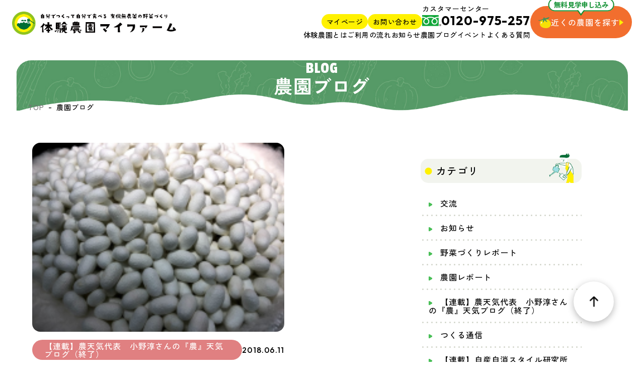

--- FILE ---
content_type: text/css
request_url: https://myfarmer.jp/wp-content/themes/myfarmer/style.css?ver=6.6.4
body_size: -122
content:
/*
Theme Name: myfarmer
Version: 1.0
*/


--- FILE ---
content_type: text/css
request_url: https://myfarmer.jp/wp-content/themes/myfarmer/assets//css/reset.css
body_size: 1739
content:
/* Reset
===================================== */
*,
*::before,
*::after {
    box-sizing: border-box;
}

html,
body {
    padding: 0;
    margin: 0;
}

html,
body,
div,
span,
applet,
object,
iframe,
h1,
h2,
h3,
h4,
h5,
h6,
p,
blockquote,
pre,
a,
button,
abbr,
acronym,
address,
big,
cite,
code,
del,
dfn,
em,
img,
ins,
kbd,
q,
s,
samp,
small,
strike,
strong,
sub,
sup,
tt,
var,
b,
u,
i,
center,
dl,
dt,
dd,
ol,
ul,
li,
fieldset,
form,
label,
legend,
table,
caption,
tbody,
tfoot,
thead,
tr,
th,
td,
article,
aside,
canvas,
details,
embed,
figure,
figcaption,
footer,
header,
hgroup,
menu,
nav,
output,
ruby,
section,
summary,
time,
mark,
audio,
video {
    border: 0;
    font: inherit;
    font-size: 100%;
    margin: 0;
    padding: 0;
    vertical-align: baseline;
}

h1,
h2,
h3,
h4,
h5,
h6 {
    font-weight: 700;
}

h2 {
    font-size: 28px;
}

h3 {
    font-size: 24px;
}

h4,
h5,
h6 {
    font-size: 20px;
}

small {
    font-size: 14px;
}

strong {
    font-weight: 700;
    margin-bottom: 8px;
}

a {
    cursor: pointer;
}

@media (max-width: 767.98px) {

    h2 {
        font-size: 22px;
    }

    h3 {
        font-size: 18px;
    }

    h4,
    h5,
    h6 {
        font-size: 16px;
    }

    small {
        font-size: 12px;
    }

}

html {
    line-height: 1;
}

table {
    border-collapse: collapse;
    border-spacing: 0;
}

caption,
th,
td {
    font-weight: normal;
    text-align: left;
    vertical-align: middle;
}

q,
blockquote {
    quotes: none;
}

q:before,
q:after,
blockquote:before,
blockquote:after {
    content: "";
    content: none;
}

article,
aside,
details,
figcaption,
figure,
footer,
header,
hgroup,
main,
menu,
nav,
section,
summary {
    display: block;
}

img {
    border: none;
    vertical-align: bottom;
    width: 100%;
    max-width: 100%;
    height: auto;
}

a {
    text-decoration: none;
}

a,
a:hover,
a:visited {
    color: inherit;
}


--- FILE ---
content_type: text/css
request_url: https://myfarmer.jp/wp-content/themes/myfarmer/assets//css/style.css?v=1729649192
body_size: 167292
content:
/* ========================================================
   Custom colors
=========================================================*/
:root {
	--main-color: #0e9130;
	--text-color: #000;
	--gray-color: #f5f5f5;
	--margin-section: 100px;
	--margin-l: 64px;
	--margin-m: 48px;
	--margin-ms: 32px;
	--margin-s: 24px;
	--margin-xs: 16px;
}

@media (max-width: 767.98px) {
	:root {
		--margin-section: 60px;
		--margin-l: 40px;
		--margin-m: 32px;
		--margin-ms: 24px;
		--margin-s: 16px;
		--margin-xs: 8px;
	}
}

/* ========================================================
   Common
=========================================================*/
html {
	font-size: 62.5%;
	box-sizing: border-box;
}

body {
	font-family: 'Zen Kaku Gothic New', 'ヒラギノ角ゴ ProN W3', 'Hiragino Kaku Gothic ProN', 'Hiragino Sans', Meiryo, sans-serif;
	background: #fff;
	color: var(--text-color);
	font-size: 1.6rem;
	font-style: normal;
	font-weight: 500;
	letter-spacing: 0.06em;
}

section {
	margin-top: 80px;
}

p {
	font-size: 1.6rem;
	line-height: 1.6;
}

.content {
	position: relative;
}

@media (max-width: 991.98px) {
	p {
		line-height: 1.6;
	}
}

@media (min-width: 576px) {
	.xs {
		display: none !important;
	}
}

@media (max-width: 767.98px) {
	.nomb {
		display: none !important;
	}
}

@media (min-width: 768px) {
	.mb {
		display: none !important;
	}
}

@media (min-width: 992px) {
	.sp {
		display: none !important;
	}
}

@media (max-width: 991.98px) {
	.pc {
		display: none !important;
	}
}

.ta-center {
	text-align: center;
}

.container {
	margin: 0 auto;
	padding: 80px 10%;
	position: relative;
}

@media (max-width: 767.98px) {
	.container {
		padding: 40px 5%;
	}
}

.section_btn_wrap {
	display: flex;
	gap: 16px;
	justify-content: center;
	margin-top: 60px;
}

@media (max-width: 767.98px) {
	.section_btn_wrap {
		flex-wrap: wrap;
	}
}

.section_btn {
	display: flex;
	align-items: center;
	justify-content: center;
	background: #373c38;
	width: 23vw;
	width: 320px;
	border-radius: 100vmax;
	padding: 16px 0;
	position: relative;
}

.section_btn span {
	color: #fff;
	text-align: center;
	line-height: 1.2;
}

.section_btn::after {
	content: '';
	display: inline-block;
	background: url(../images/btn_arrow.png) no-repeat center;
	background-size: contain;
	position: absolute;
	top: 50%;
	transform: translateY(-50%);
	aspect-ratio: 15 / 16;
	right: 28px;
	width: 15px;
	transition: 0.3s ease-in-out;
}

.section_btn:hover:after {
	right: 24px;
}

.section_btn.more,
.section_btn.back {
	padding: 24px 0;
	width: 284px;
}

.info_btn.section_btn {
	width: 240px;
}

@media (max-width: 767.98px) {
	.info_btn.section_btn {
		margin: 0 auto;
	}
}

.section_btn.external::after {
	content: '';
	background: url(../images/btn_external.png) no-repeat center;
	background-size: contain;
	width: 16px;
	height: 16px;
	aspect-ratio: 16 / 16;
}

.about_btn::before {
	content: '';
	display: inline-block;
	background: url(../images/btn_icon01.png) no-repeat center;
	background-size: contain;
	height: 80%;
	aspect-ratio: 1 / 1;
	position: absolute;
	top: 50%;
	transform: translateY(-50%);
	left: 8px;
}

.flow_btn::before {
	content: '';
	display: inline-block;
	background: url(../images/btn_icon02.png) no-repeat center;
	background-size: contain;
	height: 80%;
	aspect-ratio: 1 / 1;
	position: absolute;
	top: 50%;
	transform: translateY(-50%);
	left: 8px;
}

.mapsearch_btn {
	padding: 26px 0;
}

.mapsearch_btn::before {
	content: '';
	display: inline-block;
	background: url(../images/ico_flag_off.png) no-repeat center;
	background-size: contain;
	height: 80%;
	aspect-ratio: 1 / 1;
	position: absolute;
	top: 50%;
	transform: translateY(-50%);
	left: 8px;
}

.advisor_btn {
	font-size: 18px;
	width: 420px;
	border-radius: 100vmax;
	padding: 32px 0;
	position: relative;
	z-index: 3;
}

@media (max-width: 767.98px) {
	.advisor_btn {
		width: 100%;
	}

	.advisor_btn span {
		font-size: 16px;
	}
}

.advisor_btn::before {
	content: '';
	display: inline-block;
	background: url(../images/btn_ico_leaf.png) no-repeat center;
	background-size: contain;
	height: 80%;
	aspect-ratio: 1 / 1;
	position: absolute;
	top: 50%;
	transform: translateY(-50%);
	left: 8px;
}

@media (max-width: 767.98px) {
	.advisor_btn::before {
		height: 65%;
	}

	a.section_btn.flow_btn {
		padding: 26px;
	}
}

.section_ttl_wrap {
	position: relative;
}

.section_ttl_en {
	font-family: 'Passion One', sans-serif;
	font-weight: 400;
	font-style: normal;
	font-size: 90px;
	color: var(--main-color);
	text-align: center;
	line-height: 1;
}

.section_ttl_en.is_m {
	font-size: 66px;
	font-size: clamp(40px, 4.13vw, 66px);
}

.section_ttl_en.is_s {
	font-size: 66px;
	font-size: clamp(32px, calc((46 / 1440) * 100vw), 46px);
}

.section_ttl_ja {
	font-size: 38px;
	font-weight: 700;
	text-align: center;
	margin-bottom: 60px;
}

.section_ttl_ja.is_margin_s {
	margin-bottom: 40px;
}

.section_ttl_ja span {
	display: inline;
	background: linear-gradient(transparent 60%, #fff 40%);
	padding: 0 4px 0px;
	line-height: 1.4;
}

.section_ttl_ja span .recommend {
	font-size: 120%;
}

.section_ttl_ja.is_bggray span {
	background: linear-gradient(transparent 60%, #f2f4ee 40%);
}

.cloud_left,
.cloud_right {
	position: absolute;
	width: 14.75vw;
}

.cloud_left {
	top: 5%;
	left: 14.38vw;
}

.cloud_right {
	top: 20%;
	right: 14.38vw;
}

@media (max-width: 1600px) {
	.section_ttl_en {
		font-size: 5.63vw;
	}

	.section_ttl_ja {
		font-size: 2.38vw;
		font-size: clamp(24px, 2.38vw, 34px);
	}
}

@media (max-width: 767.98px) {
	.cloud_left {
		left: 6.5vw;
	}

	.cloud_right {
		right: 6.5vw;
	}

	.section_ttl_en {
		font-size: 12vw;
		line-height: 0.9;
		margin-bottom: 16px;
		position: relative;
		z-index: 1;
	}
}

.pagetop {
	position: fixed;
	z-index: 10000;
	bottom: 80px;
	right: 60px;
	cursor: pointer;
	width: 80px;
	height: 80px;
	background: #fff;
	border-radius: 50%;
	display: flex;
	align-items: center;
	justify-content: center;
	-webkit-box-shadow: 0 4px 14px rgba(0, 0, 0, 0.28);
	box-shadow: 0 4px 14px rgba(0, 0, 0, 0.28);
}

.pagetop img {
	width: 17px;
	height: 24px;
	object-fit: contain;
}

@media (max-width: 991.98px) {
	.pagetop {
		display: none;
	}
}

#loading-overlay {
	position: fixed;
	top: 0;
	left: 0;
	width: 100%;
	height: 100%;
	background-color: rgba(255, 255, 255, 0.8);
	display: flex;
	align-items: center;
	justify-content: center;
	z-index: 1000000;
}

#loading-spinner {
	border: 8px solid #f3f3f3;
	border-top: 8px solid #3498db;
	border-radius: 50%;
	width: 50px;
	height: 50px;
	animation: spin 1s linear infinite;
}

@keyframes spin {
	0% {
		transform: rotate(0deg);
	}

	100% {
		transform: rotate(360deg);
	}
}

#pagebreak {
	margin-top: -105px;
	padding-top: 105px;
}

/* ========================================================
   Header
=========================================================*/
header {
	position: relative;
	z-index: 100000;
}

header {
	position: fixed;
	top: 0;
}

header.scrolled {
	position: fixed;
	top: 0;
}

.header_container {
	width: 100vw;
	display: flex;
	justify-content: space-between;
	align-items: center;
	padding: 0 24px;
	background: rgba(255, 255, 255, 0.8);
}

.home .header_container {
	border: 1px solid #8fc31f;
}

@media (max-width: 991.98px) {
	.header_container {
		padding: 8px 16px;
		align-items: center;
	}
}

.header_logo {
	width: 25.44vw;
}

@media (min-width: 768px) and (max-width: 1269px) {
	.header_logo {
		width: 20vw;
	}
}

@media (max-width: 991.98px) {
	.header_logo {
		width: 240px;
		padding-top: 0;
	}
}

/* ========================================================
   PC Navigation
=========================================================*/
.nav_pc_wrap {
	display: flex;
	align-items: flex-end;
	padding: 10px 0 16px 0;
	gap: 24px;
}

.nav_pc {
	display: flex;
	flex-direction: column;
	gap: 8px;
}

.nav_pc_upper {
	display: flex;
	justify-content: flex-end;
	align-items: flex-end;
	gap: 26px;
}

.nav_pc_tel_link {
	cursor: pointer;
}

.nav_pc_tel {
	display: flex;
	flex-direction: column;
	gap: 4px;
}

.nav_pc_tel_label {
	font-size: 14px;
	font-weight: 500;
}

.nav_pc_tel_number {
	font-family: 'Outfit', sans-serif;
	font-optical-sizing: auto;
	font-style: normal;
	font-weight: bold;
	font-size: 25px;
	display: flex;
	align-items: center;
}

.nav_pc_tel_number::before {
	content: '';
	display: inline-block;
	background: url(../images/freedial.png) no-repeat center;
	background-size: contain;
	width: 38px;
	height: 34px;
	aspect-ratio: 38 / 22;
}

.nav_pc_link {
	display: flex;
	gap: 24px;
	list-style: none;
}

.nav_pc_link li a {
	cursor: pointer;
	text-decoration: none;
	display: inline-block;
	position: relative;
	font-size: 1.6rem;
	font-weight: 500;
	letter-spacing: 0.04em;
	vertical-align: middle;
	color: var(--text-color);
}

.nav_pc_link.is_yellow {
	gap: 10px;
	justify-content: flex-end;
}

.nav_pc_link.is_yellow li a {
	font-size: 1.5rem;
	background: #fff100;
	padding: 8px 10px;
	border-radius: 100vmax;
}

.nav_pc_btns {
	display: flex;
	gap: 6px;
	z-index: 1001;
}

.balloon_btn_wrap {
	position: relative;
}

.btn_balloon {
	position: absolute;
	top: 0;
	left: 50%;
	transform: translateX(-50%) translateY(-60%);
	border-radius: 100vmax;
	z-index: 1;
	background: #fff;
	font-weight: 900;
	font-size: 14px;
	letter-spacing: 0.04em;
	box-shadow: 0px 1px 1px 0px #fa6720;
	display: flex;
	align-items: center;
	justify-content: center;
}

.btn_balloon span {
	position: relative;
	display: inline-block;
	background: #fff;
	border-radius: 30px;
	padding: 4px 9px;
	font-weight: bold;
	color: #109032;
	border: 2px solid #109032;
	box-sizing: border-box;
	white-space: nowrap;
	letter-spacing: -0.03em;
	text-align: center;
}

.btn_balloon span:before {
	content: '';
	position: absolute;
	bottom: -13px;
	left: 50%;
	transform: translateX(-50%);
	border: 6px solid transparent;
	border-top: 8px solid #fff;
	z-index: 2;
}

.btn_balloon span:after {
	content: '';
	position: absolute;
	bottom: -19px;
	left: 50%;
	transform: translateX(-50%);
	border: 8px solid transparent;
	border-top: 11px solid #109032;
	z-index: 1;
}

.btn_apply {
	cursor: pointer;
	display: flex;
	align-items: center;
	justify-content: center;
	background: #f26e2e;
	color: #fff;
	border-radius: 100vmax;
	padding: 16px;
	position: relative;
	min-height: 64px;
	gap: 8px;
	white-space: nowrap;
}

.btn_apply::before {
	content: '';
	display: inline-block;
	background: url(../images/yellow_tomato.png) no-repeat center;
	background-size: contain;
	width: 25px;
	height: 23px;
	aspect-ratio: 25 / 23;
}

.btn_apply::after {
	content: url(../images/btn_arrow_y.png);
	aspect-ratio: 9 / 16;
	transition: 0.3s ease-in-out;
}

.btn_apply:visited,
.btn_apply:hover {
	color: #fff;
}

.btn_apply:hover::after {
	transform: translateX(4px);
}

@media (max-width: 1166.98px) {
	.nav_pc_btns .btn_apply::before {
		display: none;
	}
}

@media (max-width: 991.98px) {
	.nav_pc_btns {
		display: none;
	}
}

@media (max-width: 767.98px) {
	.nav_pc_btns,
	.nav_pc_btns .btn_apply::before {
		display: inherit;
	}

	.nav_pc_btns {
		position: fixed;
		bottom: 8px;
		left: 0;
		gap: 0;
		width: 100%;
		justify-content: center;
	}

	.nav_pc_btns .btn_apply {
		min-height: 60px;
		width: 90vw;
		justify-content: space-between;
	}
}

/*
.nav_pc_btn {
    cursor: pointer;
    display: flex;
    justify-content: center;
    flex-wrap: wrap;
    width: 111px;
    height: 116px;
    padding: 8px 8px 20px 8px;
    color: #FFF;
    border-radius: 0 0 50% 50%;
    line-height: 1.6;
    font-weight: 500;
}

.nav_pc_btn .icon {
    width: auto;
    object-fit: contain;
}

@media (max-width: 767.98px) {
    .nav_pc_btn{
        font-size: 14px;
    }
    .nav_pc_btn .icon {
        width: 14%;
    }
}

.nav_pc_btn.is_green {
    background: var(--main-color);
}

.nav_pc_btn.is_orange {
    background: #f26e2e;
}
*/

@media (min-width: 1320px) {
	.btn_apply {
		font-size: 18px;
	}
}

@media (max-width: 1319.98px) {
	.nav_pc_link li a,
	.nav_pc_link.is_yellow li a {
		font-size: 14px;
	}

	.nav_pc_link {
		gap: 16px;
	}

	.nav_pc_btn {
		width: 256px;
	}
}

@media (min-width: 992px) {
	.nav_sp {
		display: none;
	}

	.nav_pc_btn {
		width: 17.78vw;
	}
}

@media (max-width: 991.98px) {
	.nav_pc {
		display: none;
	}

	.nav_pc_btn {
		width: 100vw;
		padding: 16px;
		height: unset;
		border-radius: 0;
		align-items: center;
		gap: 8px;
	}

	.nav_pc_btn::before {
		display: inherit;
	}
}

/* ========================================================
   SP Navigation
=========================================================*/
.nav_sp {
	position: relative;
}

.menu_btn {
	position: relative;
	display: block;
	width: 24px;
	height: 48px;
	cursor: pointer;
	z-index: 10000;
	cursor: pointer;
}

.menu_btn span {
	position: absolute;
	width: 100%;
	height: 2px;
	left: 0;
	background: var(--text-color);
	transition: 0.3s ease-in-out;
}

.top_bar {
	top: calc(35% - 2px / 2);
}

.center_bar {
	top: calc(50% - 2px / 2);
}

.under_bar {
	top: calc(65% - 2px / 2);
}

#open:checked ~ .menu_btn > .top_bar {
	top: calc(50% - 2px / 2);
	transform: rotate(45deg);
}

#open:checked ~ .menu_btn > .center_bar {
	opacity: 0;
}

#open:checked ~ .menu_btn > .under_bar {
	top: calc(50% - 2px / 2);
	transform: rotate(-45deg);
}

#open {
	display: none;
}

.drawer {
	width: 100vw;
	max-width: 500px;
	min-height: 100%;
	position: fixed;
	top: 0;
	right: -100%;
	-webkit-transition: 0.7s;
	transition: 0.5s;
	background: #f2f4ee;
	color: var(--text-color);
	padding: 32px;
	z-index: 1000;
	overflow: scroll;
}

.drawer.open {
	right: 0;
	-webkit-box-shadow: 0 4px 14px rgba(0, 0, 0, 0.28);
	box-shadow: 0 4px 14px rgba(0, 0, 0, 0.28);
}

.drawer_logo {
	width: 80%;
	max-width: 260px;
	aspect-ratio: 407 / 59;
	margin-bottom: 32px;
}

.drawer_menu,
.drawer_links {
	padding: 40px 26px;
	margin: 0;
	position: relative;
	list-style: none;
}

.drawer_links {
	margin-top: 16px;
}

.drawer_menu li,
.drawer_links li {
	padding: 16px;
	position: relative;
}

.drawer_menu li a::before,
.drawer_links li a::before {
	content: url(../images/ft_arrow.png);
	margin-right: 16px;
}

.drawer_menu li::after,
.drawer_links li::after {
	position: absolute;
	content: '';
	display: inline-block;
	bottom: -1px;
	height: 3px;
	left: 0;
	width: 100%;
	background: radial-gradient(circle closest-side, #d3d6cc 90%, #0000) 0/9px 100%;
}

.drawer_item {
	list-style: none;
	position: relative;
	z-index: 2;
}

.drawer_item:last-child {
	margin-bottom: 0;
}

@media (min-width: 992px) {
	.drawer {
		display: none;
	}
}

@media (max-width: 991.98px) {
	.nav_pc {
		display: none;
	}

	.drawer {
		width: 100vw;
	}

	.drawer_menu,
	.drawer_links {
		padding: 0;
		margin: 0;
	}
}

@media (min-width: 768px) {
	.drawer {
		max-width: 500px;
		box-shadow: 0px 9px 21px rgba(17, 17, 17, 0.3);
	}
}

/* ========================================================
   Footer
=========================================================*/
footer {
	color: #fff;
	background: #38403a;
	border-radius: 60px 0 0 0;
	position: relative;
	z-index: 2;
	margin-top: -60px;
}

body.page_green footer,
body.page_plus footer,
body.page_recruit footer,
body.archive footer {
	margin-top: 0;
}

.home footer {
	position: relative;
	margin-top: -100px;
	z-index: 2;
}

.footer_top {
	background: url(../images/ft_bg.png);
}

.footer_container {
	padding: 100px 0;
	width: 90%;
	max-width: 1200px;
	margin: 0 auto;
}

.footer_head {
	display: flex;
	justify-content: space-between;
	margin-bottom: 74px;
}

@media (max-width: 991.98px) {
	.footer_container {
		padding: 60px 0 60px 0;
	}

	.footer_head {
		flex-wrap: wrap;
		justify-content: center;
		gap: 24px;
		margin-bottom: 40px;
	}
}

.footer_logo {
	width: 37.83vw;
	max-width: 454px;
	object-fit: contain;
	aspect-ratio: 227 / 33;
}

@media (max-width: 991.98px) {
	.footer_logo {
		width: 50.83vw;
		margin-bottom: 16px;
	}
}

@media (max-width: 767.98px) {
	.footer_logo {
		width: 60vw;
	}

	.footer_nav {
		flex-wrap: wrap;
		flex-direction: column;
		gap: 24px;
	}
}

@media (max-width: 575.98px) {
	.footer_logo {
		width: 70vw;
	}
}

.footer_btns {
	display: flex;
	gap: 16px;
}

@media (max-width: 767.98px) {
	.footer_btns {
		display: none;
	}
}

.footer_btns .balloon_btn_wrap {
	min-width: 18.75vw;
}

.footer_btns .btn_balloon {
	box-shadow: none;
	min-width: 14.44vw;
}

.footer_btns .btn_balloon span {
	border: none;
}

.footer_btns .btn_balloon span:after {
	display: none;
}

.btn_tel {
	cursor: pointer;
	display: flex;
	align-items: center;
	justify-content: center;
	background: #048d46;
	color: #fff;
	border-radius: 100vmax;
	padding: 16px;
	position: relative;
	min-height: 64px;
	gap: 8px;
	white-space: nowrap;
	font-family: 'Outfit', sans-serif;
	font-optical-sizing: auto;
	font-style: normal;
	font-weight: 400;
	font-size: 24px;
}

.btn_tel::before {
	content: '';
	display: inline-block;
	background: url(../images/freedial.png) no-repeat center;
	background-size: contain;
	width: 38px;
	height: 22px;
	aspect-ratio: 38 / 22;
}

.footer_nav_main_wrap {
	grid-area: 1 / 1 / 6 / 3;
	display: flex;
	flex-direction: column;
	gap: 24px;
}

.footer_nav {
	display: grid;
	grid-template-columns: repeat(7, 1fr);
	grid-column-gap: 40px;
	grid-row-gap: 0px;
}

.footer_nav_main {
	list-style: none;
	grid-area: 1 / 1 / 6 / 3;
}

.footer_nav_main li a,
.footer_links li a {
	cursor: pointer;
	display: inline-block;
	width: 100%;
	padding: 16px 8px;
	border-bottom: 1px solid #5c5c5c;
}

.footer_nav_main li:first-child a {
	border-top: 1px solid #5c5c5c;
}

.footer_nav_main li a::before {
	content: url(../images/ft_arrow.png);
	margin-right: 16px;
}

.footer_nav_main li a.external {
	position: relative;
}

.footer_nav_main li a.external::after {
	content: url(../images/ft_external.png);
	position: absolute;
	top: 50%;
	transform: translateY(-50%);
	right: 16px;
}

.footer_links {
	list-style: none;
	grid-area: 1 / 3 / 4 / 5;
}

.footer_links li:first-child a {
	border-top: 1px solid #5c5c5c;
}

.footer_links li a::before {
	content: url(../images/ft_arrow.png);
	margin-right: 16px;
}

.footer_area_ttl {
	line-height: 1;
	padding: 16px 0;
	border-top: 1px solid #5c5c5c;
	border-bottom: 1px solid #5c5c5c;
	margin-bottom: 16px;
}

.footer_area_wrap {
	grid-area: 1 / 5 / 4 / 8;
}

.footer_area {
	list-style: none;
	display: flex;
	flex-wrap: wrap;
	gap: 10px;
	justify-content: space-between;
}

.footer_area li {
	width: calc(25% - 10px);
}

.footer_area li a {
	cursor: pointer;
	display: block;
	background: #fff;
	color: #000;
	padding: 10px;
	text-align: center;
	border-radius: 100vmax;
}

.footer_banner {
	width: 100%;
	margin-top: 32px;
	grid-area: 4 / 3 / 6 / 8;
}

.copyright {
	margin-top: 60px;
	font-size: 14px;
	font-weight: 300;
	text-align: center;
}

.footer_sns.sp {
	margin-top: var(--margin-m);
}

.followus {
	font-family: 'Outfit', sans-serif;
	font-optical-sizing: auto;
	font-style: normal;
	font-weight: 400;
	font-size: 15px;
}

.footer_sns.sp .followus {
	text-align: center;
}

.sns_list {
	display: flex;
	flex-direction: row;
	align-items: center;
	gap: 24px;
	margin-top: 24px;
	list-style: none;
}

.footer_sns.sp .sns_list {
	justify-content: center;
}

.sns_list a {
	display: block;
	width: 23px;
	height: 23px;
}

.sns_list a img {
	aspect-ratio: 1 / 1;
	object-fit: contain;
}

@media (max-width: 1240px) {
	.footer_area li a {
		font-size: 14px;
	}
}

@media (max-width: 991.98px) {
	.footer_nav {
		grid-template-columns: repeat(2, 1fr);
	}

	.footer_nav_main_wrap {
		grid-area: 1 / 1 / 5 / 2;
		flex-direction: column-reverse;
	}

	.footer_links {
		grid-area: 1 / 2 / 5 / 3;
	}

	.footer_area_wrap {
		grid-area: 5 / 1 / 7 / 3;
		margin-top: 40px;
	}

	.footer_banner {
		grid-area: 7 / 1 / 9 / 3;
		margin-top: 40px;
	}
}

@media (max-width: 575.98px) {
	.footer_nav {
		grid-template-columns: 1fr;
	}

	.footer_nav_main_wrap {
		grid-area: 1 / 1 / 2 / 2;
	}

	.footer_links {
		grid-area: 2 / 1 / 3 / 2;
	}

	.footer_links li:first-child a {
		border-top: none;
	}

	.footer_area_wrap {
		grid-area: 3 / 1 / 4 / 2;
	}

	.footer_banner {
		grid-area: 4 / 1 / 5 / 2;
	}
}

/* ========================================================
   Animation
=========================================================*/
.marquee-container {
	width: 100vw;
	margin: 0 calc(50% - 50vw);
	overflow: hidden;
	white-space: nowrap;
	box-sizing: border-box;
	position: absolute;
	bottom: 0;
	transform: translateY(41%);
	z-index: 10;
}

.marquee {
	display: inline-block;
	animation: marquee 60s linear infinite;
}

.marquee span {
	font-family: 'Passion One', sans-serif;
	font-weight: 400;
	font-size: 120px;
	color: #fff;
	padding-left: 0.2em;
}

@media (max-width: 767.98px) {
	.marquee span {
		font-size: 17vw;
	}
}

@keyframes marquee {
	from {
		transform: translateX(0);
	}

	to {
		transform: translateX(-50%);
	}
}

@keyframes rotate {
	0% {
		-webkit-transform: rotate(0deg);
		transform: rotate(0deg);
	}

	100% {
		-webkit-transform: rotate(360deg);
		transform: rotate(360deg);
	}
}

/* ========================================================
   MV
=========================================================*/

.mv_columns {
	height: 100%;
	display: flex;
	align-items: center;
}

@media (min-width: 992px) {
	.mv {
		overflow: hidden;
	}

	.mv_sp {
		display: none;
	}
}

@media (max-width: 991.98px) {
	.mv_pc {
		display: none;
	}
}

.mv_txt {
	height: 100%;
	width: 40.48%;
	padding: 9.86vw 5.88vw 4vw;
}

.mv_txt img {
	height: 100%;
	object-fit: contain;
}

.mv_img {
	height: 100%;
	width: 59.52%;
	position: relative;
	z-index: 2;
}

.mv_img img {
	height: 100%;
	object-fit: cover;
	object-position: left top;
}

@media (min-width: 992px) {
	.mv_columns {
		overflow: hidden;
		justify-content: flex-end;
		flex-direction: row;
		align-items: center;
		text-align: left;
		flex-wrap: nowrap;
		gap: 0;
	}

	.mv_column:first-child {
		width: 39.17%;
		padding-left: 5.07vw;
	}

	.mv_column:last-child {
		width: 60.83%;
	}
}

@media (max-width: 991.98px) {
	.mv_columns {
		flex-wrap: wrap;
		flex-direction: column-reverse;
		align-items: flex-start;
	}

	.mv_img {
		width: 80%;
		z-index: -1;
		margin-right: 0;
		margin-left: auto;
	}

	.mv_txt {
		width: 77vw;
		padding-left: 9%;
		margin-top: -60px;
	}
}

.mv_txt_main {
	font-size: 3rem;
	font-weight: 600;
	margin-bottom: 16px;
}

.mv_txt_sub {
	font-size: 18px;
	color: var(--main-color);
	font-family: 'Montserrat', sans-serif;
	font-weight: 700;
}

@media (min-width: 992px) {
	.mv_txt_main {
		font-size: 3.12vw;
		font-weight: 600;
		margin-bottom: 16px;
	}
}

.mv_image {
	aspect-ratio: 292 / 119;
	border-radius: 0;
	width: 100%;
}

@media (min-width: 992px) {
	.mv_image {
		border-radius: 5px;
		overflow: hidden;
	}
}

/* ========================================================
   TOP - About MyFarm
=========================================================*/
.separator_bg {
	margin-top: 80px;
}

.separator {
	width: 100%;
}

.infinite_slider {
	overflow: hidden;
}

.infinite_slider > .swiper-wrapper {
	transition-timing-function: linear;
}

.about_section {
	position: relative;
	margin-top: var(--margin-section);
}

.about_btn {
	position: absolute;
	bottom: 9%;
	left: 50%;
	transform: translateX(-50%);
	z-index: 2;
}

@media (max-width: 767.98px) {
	.about_section {
		aspect-ratio: 576 / 547;
		background: #eef3e4;
		padding-bottom: 20px;
	}

	.about_content {
		height: 100%;
		object-fit: cover;
	}

	.about_btn {
		position: inherit;
	}
}

/* ========================================================
   TOP - Search
=========================================================*/
section.search {
	padding: 12.88vw 0;
	position: relative;
	z-index: 2;
}

.home section.search {
	margin-top: 0;
}

.search_bg {
	position: absolute;
	top: 0;
	display: inline-block;
	width: 100%;
	height: 33.75vw;
	background: url(../images/search_bg.jpg) no-repeat top;
	background-size: cover;
}

.search_box {
	width: 915px;
	margin: 0 auto;
	padding: 70px 3.75vw;
	border: 5px solid #000;
	border-radius: 50px;
	background: #fff;
	text-align: center;
	position: relative;
}

@media (max-width: 991.98px) {
	.search_box {
		width: 90%;
	}
}

.search_icon_wrap {
	position: absolute;
	top: -90px;
	left: 30px;
	aspect-ratio: 1 / 1;
	width: 183px;
}

.search_icon_wrap span {
	display: block;
	position: relative;
	height: 180px;
	width: 180px;
}

@media (max-width: 767.98px) {
	.search_icon_wrap {
		position: absolute;
		top: -12vw;
		left: 5vw;
		width: 22vw;
	}

	.search_icon_wrap span {
		display: block;
		position: relative;
		height: 22vw;
		width: 22vw;
	}
}

.search_icon_wrap span::before {
	position: absolute;
	top: 50%;
	left: 50%;
	transform: translateX(-50%) translateY(-50%);
	content: '';
	display: inline-block;
	width: 75%;
	height: 75%;
	background: url(../images/search_icon.png) no-repeat center;
	background-size: contain;
}

.search_icon_wrap span::after {
	position: absolute;
	top: 0;
	left: 0;
	content: '';
	display: inline-block;
	width: 100%;
	height: 100%;
	background: url(../images/serarch_icon_txt.png) no-repeat center;
	background-size: contain;
	-webkit-animation: rotation 20s linear infinite;
	animation: rotation 20s linear infinite;
}

@-webkit-keyframes rotation {
	0% {
		transform: rotate(0);
	}

	to {
		transform: rotate(360deg);
	}
}

@keyframes rotation {
	0% {
		transform: rotate(0);
	}

	to {
		transform: rotate(360deg);
	}
}

.search_box h2 {
	font-size: 2.38vw;
	margin-bottom: 32px;
	line-height: 1.5;
}

@media (max-width: 767.98px) {
	.search_box h2 {
		font-size: 4.38vw;
		margin-bottom: 24px;
	}
}

.search_box h2 span {
	color: var(--main-color);
}

.search_box p {
	font-size: 18px;
	margin-bottom: 40px;
}

@media (max-width: 767.98px) {
	.search_box p {
		font-size: 16px;
		margin-bottom: 32px;
	}
}

.search_form {
	background: #eff0ee;
	border-radius: 100vmax;
	padding: 26px 10px;
	border: 2px solid #000;
}

.search_box select {
	font-family: 'Zen Kaku Gothic New', 'ヒラギノ角ゴ ProN W3', 'Hiragino Kaku Gothic ProN', 'Hiragino Sans', Meiryo, sans-serif;
	font-size: 18px;
	color: #121212;
	cursor: pointer;
	text-indent: 0.01px;
	text-overflow: ellipsis;
	border: none;
	outline: none;
	background: transparent;
	background-image: none;
	box-shadow: none;
	-webkit-appearance: none;
	appearance: none;
	line-height: 3.3;
	padding: 0 16px;
	width: 260px;
	background: #fff;
	border-radius: 100vmax;
}

.search_box button {
	width: 145px;
	border-radius: 100vmax;
	background: var(--main-color);
	color: #fff;
	font-family: 'Zen Kaku Gothic New', 'ヒラギノ角ゴ ProN W3', 'Hiragino Kaku Gothic ProN', 'Hiragino Sans', Meiryo, sans-serif;
	font-size: 18px;
	line-height: 3.3;
	text-align: center;
}

.search_img {
	position: absolute;
	bottom: -4.4vw;
	right: 2.4vw;
	width: 8.81vw;
}

@media (max-width: 767.98px) {
	.search_bg {
		height: 65.75vw;
	}

	section.search {
		padding: 15.88vw 0;
	}

	.search_box select {
		font-size: 16px;
	}

	.search_form {
		padding: 7px 8px;
		display: inline-block;
	}

	.search_box button.sp {
		margin-top: 16px;
		width: 154px;
	}
}

/* ========================================================
   TOP - NextStory
=========================================================*/
.nextstory {
	background: #f7f2e9;
	padding: 80px 0;
	margin-top: 0;
}

.separator_bg.story {
	margin-top: 0;
}

.nextstory_slider {
	width: 100%;
	overflow: hidden;
}

.nextstory_slider h3 {
	margin-top: -10px;
	position: relative;
	z-index: 2;
}

.nextstory_slider h3 span {
	display: inline-block;
	font-size: 24px;
	background: #fff;
	border: 2px solid #000;
	line-height: 1;
	padding: 10px;
	border-radius: 14px;
}

.nextstory_slider h3 span:last-child {
	transform: translateY(-2px);
}

.nextstory_slider h3 {
	margin-bottom: 24px;
}

.nextstory_slider p {
	margin-bottom: 24px;
}

.nextstory_masked {
	aspect-ratio: 461 / 380;
	width: 100%;
	object-fit: cover;
	clip-path: url(#imgMask);
}

span.story_tag {
	display: block;
	color: #2e9649;
	padding-bottom: 2px;
}

.trial_note_txt .story_tag {
	display: inline-block;
}

.section_btn.article {
	width: 240px;
}

/* ========================================================
   TOP - FarmBlog
=========================================================*/
.farmblog {
	padding: 0 5%;
	position: relative;
}

.farmblog_illust_top {
	position: absolute;
	width: 10.94vw;
	top: -5vw;
	right: 14vw;
	z-index: 2;
}

.farmblog_illust_bottom {
	position: absolute;
	width: 10.94vw;
	bottom: -4vw;
	left: 14vw;
	z-index: 2;
}

@media (max-width: 767.98px) {
	.farmblog_illust_top,
	.farmblog_illust_bottom {
		width: 16.94vw;
	}
}

.note_top {
	width: 100%;
	aspect-ratio: 37 / 3;
}

.farmblog .container {
	background: url(../images/note_bg.jpg);
}

.farmblog_posts {
	display: grid;
	gap: 40px;
	grid-template-columns: 1fr 1fr 1fr;
}

.home .farmblog_posts {
	max-width: 1200px;
	margin: 0 auto;
}

.farmblog_posts.top_posts article:first-child {
	grid-row: 1 / 3;
	grid-column: 1 / 3;
}

.farmblog_posts.first-page article:first-child {
	grid-row: 1 / 3;
	grid-column: 1 / 3;
}

@media (max-width: 991.98px) {
	.farmblog_posts {
		gap: 24px;
		grid-template-columns: 1fr 1fr;
	}

	.farmblog_posts.first-page article:first-child {
		grid-row: 1 / 2;
		grid-column: 1 / 2;
	}
}

@media (max-width: 575.98px) {
	.farmblog_posts {
		gap: 24px;
		grid-template-columns: 1fr;
	}

	.farmblog_posts.first-page article:first-child {
		grid-row: 1 / 2;
		grid-column: 1 / 2;
	}
}

.posts_info {
	display: flex;
	justify-content: space-between;
	margin: 1em 0;
	align-items: center;
}

span.cat {
	color: #fff;
	border-radius: 100vmax;
	padding: 4px 1.5em;
	font-size: 13px;
}

time {
	font-family: 'Outfit', sans-serif;
	font-optical-sizing: auto;
	font-style: normal;
}

.cat.\2023-gonbe {
	background: #ddc354;
}

.cat.gonbe {
	background: #efa14c;
}

.cat.jjstyle-note {
	background: #e18a6c;
}

.cat.notenki {
	background: #e08081;
}

.cat.news {
	background: #c48590;
}

.cat.tsukuru {
	background: #a072a1;
}

.cat.event {
	background: #6d709d;
}

.cat.event-kodomoshokudo {
	background: #4e74a1;
}

.cat.noen-report {
	background: #458ca8;
}

.cat.vegetable {
	background: #4ea497;
}

.cat.disaster-measures {
	background: #70b187;
}

.cat.biodiversity {
	background: #a9c25c;
}

.cat.exchange {
	background: #d6d656;
}

.cat.environmental-circulation {
	background: #ed884f;
}
.cat.frontpage-event {
	background: #000;
	border-radius: initial;
}

.farmblog_posts article h3 {
	line-height: 1.2;
	font-size: 18px;
}

@media (min-width: 992px) {
	.farmblog_posts.first-page article:first-child .cat {
		font-size: 16px;
	}

	.farmblog_posts.first-page article:first-child h3 {
		font-size: 24px;
	}
}

/* ========================================================
   TOP - MyFarmTV
=========================================================*/
.myfarmtv {
	position: relative;
}

.myfarmtv .section_ttl_ja span {
	background: linear-gradient(transparent 60%, #f2f4ee 40%);
}

.movie_list {
	width: 90%;
	max-width: 1200px;
	margin: 0 auto;
	display: grid;
	gap: 40px;
	grid-template-columns: 1fr 1fr;
	position: relative;
}

.movie_list_bg_bottom {
	position: absolute;
	width: 100%;
	left: 0;
	bottom: 0;
	z-index: -1;
}

.movie img {
	border-radius: 30px;
	border: 4px solid #1b8531;
}

.myfarmtv .section_btn_wrap {
	padding-bottom: 24px;
}

@media (max-width: 767.98px) {
	.movie_list {
		gap: 16px;
	}

	.movie img {
		border-radius: 20px;
		border: 2px solid #1b8531;
	}
}

/* ========================================================
   TOP - News
=========================================================*/
.separator_bg.news {
	margin-top: -2px;
	position: relative;
}

section.news {
	margin-top: 60px;
}

.news_illust {
	position: absolute;
	width: 55.38vw !important;
	top: 50%;
	left: 50%;
	transform: translateX(-50%) translateY(-50%);
}

@media (max-width: 767.98px) {
	.news_illust {
		width: 87vw !important;
	}
}

.news .section_ttl_ja span {
	background: linear-gradient(transparent 60%, #f2f4ee 40%);
}

.news_posts {
	display: flex;
	flex-direction: column;
	width: 90%;
	max-width: 1200px;
	margin: 0 auto var(--margin-m);
}

.news_posts article {
	position: relative;
}

.news_posts article::after {
	content: '';
	display: inline-block;
	background: url(../images/btn_arrow_news.png) no-repeat center;
	background-size: contain;
	position: absolute;
	top: 50%;
	right: 24px;
	transform: translateY(-50%);
	aspect-ratio: 15 / 16;
	width: 15px;
	transition: 0.3s ease-in-out;
}

.news_posts article:hover::after {
	right: 20px;
}

.news_posts article a {
	display: flex;
	gap: 40px;
	padding: 32px;
	align-items: center;
	position: relative;
}

@media (max-width: 767.98px) {
	.news_posts article::after {
		display: none;
	}

	.news_posts article a {
		gap: 24px;
		padding: 24px 16px;
		flex-wrap: wrap;
	}
}

.news_posts article a::after {
	position: absolute;
	content: '';
	display: inline-block;
	bottom: -1px;
	height: 3px;
	left: 0;
	width: 100%;
	background: radial-gradient(circle closest-side, #d3d6ca 90%, #0000) 0/9px 100%;
}

.news_posts article a:first-child::before {
	position: absolute;
	content: '';
	display: inline-block;
	top: -1px;
	height: 3px;
	left: 0;
	width: 100%;
	background: radial-gradient(circle closest-side, #d3d6ca 90%, #0000) 0/9px 100%;
}

.news_posts article .post_thumbnail {
	width: 20%;
	border: 2px solid #000;
	border-radius: 8px;
	overflow: hidden;
}

.post_thumbnail img {
	aspect-ratio: 320 / 181;
	object-fit: cover;
}

.news_posts .post_content {
	display: flex;
	flex-direction: column;
	width: 70%;
	gap: 16px;
	align-items: flex-start;
}

@media (max-width: 767.98px) {
	.news_posts article .post_thumbnail,
	.news_posts article .post_content {
		width: 100%;
	}
}

.news_posts article h3 {
	font-size: 20px;
	font-weight: 700;
	line-height: 1.4;
}

@media (max-width: 767.98px) {
	.news_posts article h3 {
		font-size: 16px;
	}
}

.news_posts article time {
	font-family: 'Outfit', sans-serif;
	font-optical-sizing: auto;
	font-style: normal;
	font-weight: bold;
	color: var(--main-color);
}

/* ========================================================
   TOP - Information
=========================================================*/
.information {
	background: #f7f2e9;
	padding-top: 80px;
	margin-top: 0;
	position: relative;
}

.information::before {
	content: '';
	display: inline-block;
	width: 79.22vw;
	aspect-ratio: 2638 / 578;
	background: url(../images/info_deco.png) no-repeat;
	background-size: contain;
	position: absolute;
	top: -6vw;
	left: 50%;
	transform: translateX(-50%);
}

.info_columns {
	display: flex;
	align-items: center;
	gap: 4.38vw;
	margin-bottom: 32px;
}

.info_columns .info_img_column img {
	aspect-ratio: 827 / 504;
	object-fit: cover;
}

.info_columns:nth-child(even) {
	flex-direction: row-reverse;
}

.info_columns:nth-child(odd) .info_txt_column {
	padding-right: 9.31vw;
}

.info_columns:nth-child(odd) .info_img_column {
	border-radius: 0 30px 30px 0;
	overflow: hidden;
}

.info_columns:nth-child(even) .info_txt_column {
	padding-left: 9.31vw;
}

.info_columns:nth-child(even) .info_img_column {
	border-radius: 30px 0px 0px 30px;
	overflow: hidden;
}

.info_img_column,
.info_txt_column {
	width: 50%;
}

@media (max-width: 767.98px) {
	.info_columns {
		flex-wrap: wrap;
	}

	.info_img_column,
	.info_txt_column {
		width: 100%;
	}

	.info_columns:nth-child(odd) .info_img_column {
		padding-right: 7%;
	}

	.info_columns:nth-child(even) .info_img_column {
		padding-left: 7%;
	}

	.info_txt_column {
		padding: 0 5% !important;
	}
}

.info_txt_column h3 {
	position: relative;
	line-height: 3;
	margin-bottom: 32px;
	display: flex;
	align-items: center;
	gap: 16px;
	font-size: clamp(24px, calc((24 / 1660) * 100vw), 28px);
	line-height: 1.3;
}

.info_txt_column h3 span small {
	font-size: clamp(20px, calc((24 / 1660) * 100vw), 24px);
}

@media (max-width: 1159.98px) {
	.info_txt_column h3 span small {
		display: block;
	}
}

.info_txt_column h3::after {
	position: absolute;
	content: '';
	display: inline-block;
	bottom: -12px;
	height: 3px;
	left: 0;
	width: 100%;
	background: radial-gradient(circle closest-side, #d3d6ca 90%, #0000) 0/9px 100%;
}

.info_txt_column h3::before {
	content: '';
	display: inline-block;
	width: 3.13vw;
	height: 3.13vw;
	background: url(../images/info_icon_02.png) no-repeat;
	background-size: contain;
	margin-right: 4px;
}

@media (max-width: 767.98px) {
	.info_txt_column h3 {
		font-size: 4.8vw;
		line-height: 1.2;
		padding-bottom: 16px;
	}

	.info_txt_column h3::before {
		width: 6vw;
		height: 6vw;
	}

	.section_btn.external {
		margin: 0 auto;
	}
}

.info_txt_column.second h3::before {
	background: url(../images/info_icon_03.png) no-repeat;
	background-size: contain;
}

.info_txt_column.third h3::before {
	background: url(../images/info_icon_01.png) no-repeat;
	background-size: contain;
}

.info_txt_column p {
	margin-bottom: 24px;
	line-height: 1.8;
	font-size: clamp(16px, calc((19 / 1660) * 100vw), 19px);
}

.info_footer {
	margin-top: 80px;
	position: relative;
	overflow: hidden;
}

.info_footer_bg {
	aspect-ratio: 1187 / 555;
	object-fit: cover;
}

@media (max-width: 767.98px) {
	.info_footer_bg {
		aspect-ratio: 860 / 555;
	}
}

.scroll_infinity_wrap {
	position: absolute;
	width: 330%;
	top: 10%;
	display: flex;
	overflow: hidden;
}

@media (max-width: 767.98px) {
	.scroll_infinity_wrap {
		width: 483%;
	}
}

.scroll_infinity_inner.mod_01 {
	-webkit-animation: mf_loop_01 125s linear infinite -62.5s;
	animation: mf_loop_01 125s linear infinite -62.5s;
}

.scroll_infinity_inner.mod_02 {
	-webkit-animation: mf_loop_02 125s linear infinite;
	animation: mf_loop_02 125s linear infinite;
}

@-webkit-keyframes mf_loop_01 {
	0% {
		transform: translate(100%);
	}

	to {
		transform: translate(-100%);
	}
}

@keyframes mf_loop_01 {
	0% {
		transform: translate(100%);
	}

	to {
		transform: translate(-100%);
	}
}

@-webkit-keyframes mf_loop_02 {
	0% {
		transform: translate(0);
	}

	to {
		transform: translate(-200%);
	}
}

@keyframes mf_loop_02 {
	0% {
		transform: translate(0);
	}

	to {
		transform: translate(-200%);
	}
}

/* ========================================================
   SINGLE
=========================================================*/
.breadcrumb {
	width: 100%;
	padding: 0 24px;
	margin-top: 24px;
}

.breadcrumb ul {
	list-style: none;
	display: flex;
	background: #f8f9f7;
	padding: 12px 24px;
	border-radius: 100vmax;
	align-items: center;
}

.breadcrumb ul li a,
.breadcrumb ul li span {
	font-size: 14px;
}

.breadcrumb ul li a {
	color: #717372;
}

.breadcrumb ul li::after {
	content: '-';
	margin: 0 8px;
}

.breadcrumb ul li:last-child::after {
	content: '';
}

.breadcrumb ul li span {
	color: #000;
}

@media (max-width: 767.98px) {
	.breadcrumb {
		overflow-x: auto;
		padding: 0;
	}

	.breadcrumb ul li span,
	.breadcrumb ul li a {
		white-space: nowrap;
	}

	.breadcrumb ul {
		padding: 12px 8px;
		border-radius: 0;
	}
}

.single .post_body,
.page .post_body,
.archive .archive_body {
	width: 90%;
	max-width: 1200px;
	padding-top: 64px;
	margin: 0 auto;
}

@media (max-width: 767.98px) {
	.single .post_body {
		padding-top: 40px;
	}
}

.post_body h1 {
	position: relative;
	font-weight: 700;
	font-size: 34px;
	font-size: clamp(24px, 3.4vw, 34px);
	padding: 0.5em 0 0.5em 1.5em;
	margin-bottom: 80px;
	line-height: 1.4;
}

@media (max-width: 767.98px) {
	.post_body h1 {
		font-size: 22px;
		margin-bottom: 40px;
	}
}

.post_body h1::before {
	position: absolute;
	left: 0;
	top: 50%;
	transform: translateY(-50%);
	content: '';
	display: inline-block;
	height: 1.3em;
	background: url(../images/single_title_before.png) no-repeat;
	background-size: contain;
	margin-right: 10px;
	aspect-ratio: 37 / 67;
}

.post_body h1::after {
	position: absolute;
	content: '';
	display: inline-block;
	bottom: -1px;
	height: 3px;
	left: 0;
	width: 100%;
	background: radial-gradient(circle closest-side, #000 90%, #0000) 0/9px 100%;
}

.post_columns {
	display: flex;
	gap: 60px;
}

.single_main_container {
	width: calc(100% - 380px);
}

.single_main_container.archive_farmblog {
	margin-bottom: var(--margin-m);
}

.post_body_content a {
	color: #0000ff;
}

.post_side_container {
	width: 320px;
}

@media (max-width: 991.98px) {
	.post_columns {
		flex-wrap: wrap;
	}

	.single_main_container,
	.post_side_container {
		width: 100%;
	}

	.single_main_container.archive_farmblog {
		margin-bottom: 0;
	}
}

.post_side_inner {
	padding-bottom: var(--margin-m);
}

.post_info {
	display: flex;
	gap: 1em;
	align-items: center;
	margin-bottom: 24px;
}

@media (max-width: 767.98px) {
	.post_info {
		flex-wrap: wrap;
	}
}

.post_info .cat {
	margin-right: 0;
	margin-left: auto;
}

.post_info .author_img {
	border-radius: 50%;
	overflow: hidden;
	aspect-ratio: 1 / 1;
	width: 65px;
}

.post_eyecatch {
	border-radius: 30px;
	overflow: hidden;
	margin-bottom: 32px;
}

#toc_container {
	margin: 50px 0;
	padding: 32px 32px 50px 32px;
	background: url(../images/note_bg.jpg);
	position: relative;
}

@media (max-width: 767.98px) {
	#toc_container {
		padding: 24px;
	}
}

.toc_title {
	font-size: 20px;
	margin-bottom: 0;
}

.toc_title::before {
	content: url(../images/toc_title_icon.png);
	margin-right: 8px;
}

.toc_list,
.toc_list ul {
	list-style: none;
}

.toc_list {
	padding-left: 1em;
}

.toc_list > li {
	margin-top: 1.5em;
	margin-bottom: 1.5em;
}

.toc_list > li > a {
	font-weight: 500;
	line-height: 1.3;
}

.toc_list > li > ul > li {
	margin-bottom: 1em;
	padding-left: 24px;
}

.toc_list > li > ul > li > a {
	font-weight: 400;
	line-height: 1.3;
}

#toc_container::before {
	content: '';
	display: inline-block;
	width: 100%;
	height: 24px;
	background: url(../images/note_top.png) no-repeat;
	background-size: cover;
	position: absolute;
	left: 0;
	top: -24px;
}

.post_body_content img {
	border-radius: 30px;
	overflow: hidden;
	margin-bottom: var(--margin-s);
	aspect-ratio: 3 / 2;
	object-fit: cover;
}

@media (max-width: 767.98px) {
	.post_body_content img {
		border-radius: 16px;
	}
}

.post_body_content p {
	margin-bottom: 24px;
	line-height: 1.9;
	font-size: 18px;
}

.post_body_content h2 {
	line-height: 1.5;
	padding-bottom: 16px;
	border-bottom: 2px solid #000;
	margin: 2em 0 1em 0;
	font-size: 32px;
}

.post_body_content h3 {
	font-size: 28px;
	gap: 16px;
	position: relative;
	padding-left: 1.5em;
	margin: 2em 0 1em 0;
	line-height: 1.5;
}

@media (max-width: 767.98px) {
	.post_body_content h2 {
		font-size: 20px;
	}

	.post_body_content h3 {
		font-size: 18px;
	}

	.post_body_content p {
		font-size: 16px;
	}
}

.post_body_content h3::before {
	content: '';
	background: url(../images/post_h3_before.png) no-repeat;
	background-size: contain;
	width: 30px;
	aspect-ratio: 15 / 2;
	position: absolute;
	top: 50%;
	left: 0;
	transform: translateY(-50%);
}

@media (max-width: 767.98px) {
	.post_body_content h3::before {
		width: 19px;
	}
}

.post_body_content h4 {
	font-size: 22px;
	background: #e6efda;
	padding: 1.3rem 1.5rem;
	line-height: 1.5;
	border-radius: 10px;
	margin: 2em 0 1em 0;
}

.post_body_content h5 {
	font-size: 20px;
	line-height: 1.5;
	margin: 2em 0 1em 0;
	position: relative;
	padding-left: 2rem;
}

.post_body_content h5::before {
	content: '';
	background: url(../images/post_h5_before.png) no-repeat;
	background-size: contain;
	width: 6px;
	aspect-ratio: 13 / 92;
	position: absolute;
	top: 50%;
	left: 0;
	transform: translateY(-50%);
}

.post_body_content h6 {
	font-size: 18px;
	line-height: 1.5;
	margin: 2em 0 1em 0;
	position: relative;
}

.post_body_content h6::after {
	position: absolute;
	content: '';
	display: inline-block;
	bottom: -9px;
	height: 3px;
	left: 0;
	width: 100%;
	background: radial-gradient(circle closest-side, #000 90%, #0000) 0/9px 100%;
}

.post_images {
	display: flex;
	gap: var(--margin-s);
}

@media (max-width: 767.98px) {
	.post_images {
		gap: var(--margin-xs);
	}
}

.post_author_box {
	display: flex;
	gap: 32px;
	padding: 24px;
	border: 2px solid #9ba28c;
	border-radius: 30px;
	margin-top: 40px;
}

@media (max-width: 767.98px) {
	.post_author_box {
		flex-wrap: wrap;
		justify-content: center;
		gap: 16px;
	}

	span.author_name {
		text-align: center;
	}
}

.author_img {
	border-radius: 50%;
	width: 120px;
	aspect-ratio: 1 / 1;
}

.author_info {
	display: flex;
	flex-direction: column;
	gap: 16px;
}

.author {
	display: flex;
	align-items: center;
	gap: 16px;
}

@media (max-width: 767.98px) {
	.author {
		width: 100%;
	}
}

.post_author_box .author_name::before {
	content: 'Written by';
	color: #9ba28c;
	font-family: 'Outfit', sans-serif;
	font-optical-sizing: auto;
	font-style: normal;
	margin-right: 1.5em;
}

p.autor_profile {
	margin-bottom: 0;
}

.post_footer {
	margin-left: calc(-50vw + 50%);
	margin-right: calc(-50vw + 50%);
}

.post_footer_inner {
	background: #f2f4ee;
	padding: 40px 0 100px;
}

.post_footer section {
	max-width: 1200px;
	width: 90%;
	margin: 0 auto;
}

.post_footer .section_ttl {
	font-size: 60px;
}

@media (max-width: 767.98px) {
	.post_footer .section_ttl {
		font-size: 12vw;
	}
}

.deco_left {
	position: absolute;
	width: 20.5vw;
	top: -109%;
	left: 7.38vw;
	max-width: 340px;
}

.deco_right {
	position: absolute;
	width: 17.5vw;
	top: -125%;
	right: 8.38vw;
	max-width: 297.5px;
}

@media (min-width: 1699.98px) {
	.deco_left {
		left: 1.38vw;
	}

	.deco_right {
		right: 2.38vw;
	}
}

@media (max-width: 767.98px) {
	.deco_left {
		top: -21vw;
		left: 0;
		width: 34.5vw;
	}

	.deco_right {
		top: -21vw;
		right: 0;
		width: 34.5vw;
	}
}

.related_posts {
	display: flex;
	gap: 24px;
}

@media (max-width: 767.98px) {
	.related_posts {
		flex-wrap: wrap;
	}
}

.related_posts article {
	width: 100%;
}

.related_posts article h3 {
	font-size: 18px;
	line-height: 1.2;
}

.single footer {
	position: relative;
	margin-top: -45px;
	z-index: 2;
}

.post_side_title_container {
	background: #f2f4ee;
	border-radius: 15px;
	padding: 8px;
	margin: 32px 0;
	position: relative;
}

.post_side_title_container img {
	position: absolute;
	object-fit: contain;
	height: 64px;
	width: auto;
	right: 0;
	bottom: 0px;
}

.post_side_title {
	font-size: 20px;
}

@media (max-width: 767.98px) {
	.post_side_title {
		font-size: 18px;
	}
}

.post_side_title::before {
	content: url(../images/toc_title_icon.png);
	margin-right: 8px;
}

.latest_posts {
	display: flex;
	flex-direction: column;
	gap: 24px;
}

.latest_posts article h3 {
	font-size: 16px;
	line-height: 1.4;
}

.latest_posts article .posts_info {
	margin: 8px 0;
}

.post_thumbnail {
	border-radius: 16px;
	overflow: hidden;
}

.post_side_links {
	list-style: none;
}

.post_side_links li {
	padding: 16px;
	position: relative;
}

.post_side_links li::after {
	position: absolute;
	content: '';
	display: inline-block;
	bottom: -1px;
	height: 3px;
	left: 0;
	width: 100%;
	background: radial-gradient(circle closest-side, #d3d6cc 90%, #0000) 0/9px 100%;
}

.post_side_links li:first-child {
	padding-top: 0;
}

.post_side_links li a {
	font-family: 'Outfit', 'Zen Kaku Gothic New', 'ヒラギノ角ゴ ProN W3', 'Hiragino Kaku Gothic ProN', 'Hiragino Sans', Meiryo, sans-serif;
	font-optical-sizing: auto;
	font-style: normal;
}

.post_side_links li a::before {
	content: url(../images/ft_arrow.png);
	margin-right: 16px;
}

.post_side_tags {
	list-style: none;
	display: flex;
	flex-wrap: wrap;
	gap: 10px;
	justify-content: flex-start;
}

.post_side_tags span {
	cursor: pointer;
	display: block;
	background: #333232;
	color: #fff;
	padding: 10px 12px;
	text-align: center;
	border-radius: 100vmax;
}

/* ========================================================
   農園詳細
=========================================================*/
.farm_detail_body h1::before {
	background: url(../images/farm_title_before.png) no-repeat;
	background-size: contain;
}

.farm_detail_body {
	padding-top: var(--margin-m);
}

.farm_detail_body h1 {
	margin-bottom: 0;
}

.farm_detail_access {
	font-size: 16px;
	line-height: 2;
	margin-bottom: var(--margin-s);
}

.farm_info {
	display: flex;
	justify-content: space-between;
	background: #e6efda;
	padding: var(--margin-ms) var(--margin-s);
	gap: 24px;
	margin-bottom: var(--margin-m);
}

.farm_info_list {
	list-style: none;
	display: flex;
	gap: var(--margin-s);
}

.farm_info_item dl {
	display: flex;
	gap: 12px;
	height: 100%;
}

.farm_info_item dl dt {
	border-radius: 8px;
	background: #fff;
	display: flex;
	padding: 1.5rem;
	align-items: center;
	text-align: center;
	white-space: nowrap;
}

.farm_info_item dl dd {
	display: flex;
	align-items: center;
	font-size: 12px;
	white-space: nowrap;
}

.farm_info_item dl dd .number {
	font-family: 'Outfit', sans-serif;
	font-optical-sizing: auto;
	font-style: normal;
	font-weight: 400;
	font-size: 22px;
	display: flex;
	align-items: center;
}

.farm_info_item dl dd .unit {
	font-size: 16px;
}

.farm_info_item dl dd .unit_l {
	font-size: 18px;
}

.farm_detail_btns {
	width: 20vw;
	display: flex;
	flex-direction: column;
	gap: 8px;
}

.btn_vacant {
	display: block;
	background: #fff;
	border: 2px solid #0b8a2c;
	border-radius: 10px;
	color: #0b8a2c;
	width: 100%;
	padding: 8px;
	text-align: center;
	font-size: 18px;
	display: flex;
	align-items: center;
	justify-content: center;
}

.btn_vacant:hover,
.btn_vacant:visited {
	color: #0b8a2c;
}

.farm_detail_btns .btn_apply {
	font-size: 18px;
	border-radius: 10px;
	padding: 8px;
	width: 100%;
	min-height: 56px;
}

.btn_disable {
	background: #999999;
	font-size: 16px;
	border-radius: 10px;
	padding: 8px;
	width: 100%;
	min-height: 56px;
	color: #fff;
	display: flex;
	align-items: center;
	justify-content: center;
	line-height: 1.4;
}

.farm_detail_btns .btn_apply::before {
	display: none;
}

@media (max-width: 1199.98px) {
	.farm_info_list,
	.farm_info_item {
		width: 100%;
	}

	.farm_info_item dl {
		flex-direction: column;
	}

	.farm_info_item dl dt {
		width: 100%;
		justify-content: center;
	}

	.farm_info_item dl dd {
		justify-content: center;
	}

	.farm_info_br {
		display: none;
	}
}

@media (max-width: 991.98px) {
	.farm_info {
		flex-wrap: wrap;
	}

	.farm_detail_btns {
		flex-direction: row;
		justify-content: center;
		align-items: center;
		width: 100%;
		gap: 24px;
	}

	.farm_detail_btns .btn_apply,
	.farm_detail_btns .btn_vacant,
	.btn_disable {
		min-height: 48px;
	}
}

@media (max-width: 624.98px) {
	.farm_info_list {
		flex-direction: column;
	}

	.farm_detail_btns {
		gap: 8px;
	}

	.farm_detail_btns .btn_apply,
	.farm_detail_btns .btn_vacant {
		font-size: 16px;
	}

	.btn_disable {
		font-size: 14px;
	}
}

.farm_detail_content {
	max-width: 960px;
	margin: 0 auto;
}

.farm_img_slider {
	margin-bottom: var(--margin-section);
}

.farm_img_slider .swiper-pagination-bullet {
	width: 8px;
	height: 8px;
	background-color: #fff;
	border: 1px solid #25aa37;
	border-radius: 50%;
	opacity: 1;
}

.farm_img_slider .swiper-pagination-bullet-active {
	background-color: #25aa37;
}

.farm_detail_img_wrap {
	aspect-ratio: 3 / 2;
	border-radius: 30px;
	overflow: hidden;
}

.farm_detail_img_wrap img {
	width: 100%;
	aspect-ratio: 3 / 2;
	object-fit: cover;
}

.post_body_content ul:not(#toc_container ul),
.post_body_content ol:not(#toc_container ol) {
	line-height: 1.7;
	text-indent: -1.4em;
	padding-left: 1.6em;
	margin-bottom: var(--margin-ms);
	font-size: 18px;
}

@media (max-width: 767.98px) {
	.post_body_content ul:not(#toc_container ul),
	.post_body_content ol:not(#toc_container ol) {
		font-size: 16px;
	}
}

.post_body_content ul li:not(#toc_container ul li),
.post_body_content ol li:not(#toc_container ol li) {
	list-style-type: none;
}

.post_body_content ul li:nth-child(odd):not(#toc_container ul li:nth-child(odd))::before {
	content: '●';
	margin-right: 8px;
	color: #47ae4f;
	font-size: 90%;
}

.post_body_content ul li:nth-child(even):not(#toc_container ul li:nth-child(even))::before {
	content: '●';
	margin-right: 8px;
	color: #8fc31f;
	font-size: 90%;
}

.post_body_content ol:not(#toc_container ol) {
	counter-reset: item;
}

.post_body_content ol li:not(#toc_container ol li):before {
	counter-increment: item;
	content: counter(item) '.';
	padding-right: 0.5em;
	font-family: 'Outfit', sans-serif;
	font-optical-sizing: auto;
	font-style: normal;
}

.farm_outline_sep {
	position: relative;
}

.farm_outline_ttl {
	position: absolute;
	width: 90%;
	max-width: 1200px;
	bottom: 0;
	left: 50%;
	transform: translateX(-50%);
}

.farm_outline_ttl .deco_right,
.farm_outline_ttl .deco_left {
	top: -10vw;
}

@media (max-width: 767.98px) {
	.separator_bg .section_ttl_ja {
		margin-bottom: 0;
	}

	.farm_outline_ttl .deco_right {
		top: -18vw;
		width: 30.5vw;
		top: -21vw;
	}

	.farm_outline_ttl .deco_left {
		top: -18vw;
	}
}

.farm_outline_inner {
	background: #eff3e4;
	padding-bottom: var(--margin-section);
}

.farm_outline_table_wrap {
	width: 90%;
	max-width: 1200px;
	margin: 0 auto;
	background: #fff;
	border: 4px solid #2e9649;
	border-radius: 30px;
	padding: var(--margin-l);
}

@media (max-width: 767.98px) {
	.farm_outline_inner {
		padding-top: var(--margin-m);
	}

	.farm_outline_table_wrap {
		padding: var(--margin-m);
	}
}

.farm_outline_table {
	width: 100%;
	border-collapse: collapse;
}

.farm_outline_table tr {
	position: relative;
}

.farm_outline_table tr::after {
	position: absolute;
	content: '';
	display: inline-block;
	bottom: -1px;
	height: 3px;
	left: 0;
	width: 100%;
	background: radial-gradient(circle closest-side, #565656 90%, #0000) 0 / 7px 100%;
}

.farm_outline_table th,
.farm_outline_table td {
	padding: 24px 0;
	line-height: 1.4;
}

.farm_outline_table th {
	font-size: 18px;
	width: 25%;
	font-weight: 600;
}

.farm_outline_table td {
	font-size: 18px;
	word-break: break-word;
}

.farm_outline_table td dl {
	display: flex;
	gap: 8px;
	flex-wrap: wrap;
}

.farm_outline_table td dl dt {
	width: 16%;
}

.farm_outline_table td dl dd {
	width: 80%;
}

.farm_outline_table td dl dd ul {
	list-style: none;
	display: flex;
	flex-direction: column;
	gap: 8px;
}

.farm_outline_table td small {
	font-size: 14px;
}

.access_wrap {
	margin-bottom: 16px;
}

.access_wrap:last-child {
	margin-bottom: 0;
}

.access_wrap strong {
	display: block;
	margin-bottom: 4px;
}

@media (max-width: 767.98px) {
	.access_wrap strong::before {
		content: '・';
	}
}

.facility_list {
	display: flex;
	gap: 16px;
}

.facility_list li {
	display: flex;
	flex-direction: column;
	align-items: center;
	gap: 8px;
}

.icon_wrap {
	border-radius: 18px;
	padding: 20%;
}

.facility_item_on .icon_wrap {
	background: #2e9649;
}

.facility_item_off .icon_wrap {
	background: #a2aea5;
}

.icon_wrap img {
	aspect-ratio: 1 / 1;
	object-fit: contain;
	width: 100%;
}

.facility_list li span {
	font-size: 17px;
	font-size: clamp(14px, 1.06vw, 17px);
	color: #1d8c3a;
	font-weight: 700;
}

.facility_list li:last-child span {
	letter-spacing: 0;
}

.facility_list li.facility_item_off span {
	color: #a2aea5;
}

@media (max-width: 1200px) {
	.facility_list {
		flex-wrap: wrap;
	}

	.facility_list li {
		width: 86px;
	}

	.facility_list li span {
		white-space: nowrap;
	}
}

@media (max-width: 991.98px) {
	.farm_outline_table th {
		width: 30%;
	}

	.facility_list {
		flex-wrap: wrap;
		gap: 8px;
	}

	.facility_list li {
		width: 64px;
	}
}

@media (max-width: 767.98px) {
	.farm_outline_table th,
	.farm_outline_table td {
		display: block;
		font-size: 16px;
	}

	.farm_outline_table th {
		padding-bottom: 8px;
		width: 100%;
	}

	.farm_outline_table td {
		padding-top: 0;
	}

	.farm_outline_table td dl dt {
		width: 30%;
	}

	.farm_outline_table td dl dd {
		width: 61%;
	}
}

@media (max-width: 575.98px) {
	.farm_outline_table_wrap {
		padding: 5%;
	}
}

.btn_apply.is_long {
	min-width: 400px;
	font-size: 20px;
	justify-content: space-between;
	padding: 10px 16px 10px 8px;
}

@media (max-width: 575.98px) {
	.btn_apply.is_long {
		min-width: unset;
		width: 90%;
	}
}

.btn_apply.is_long::before {
	background: url(../images/yellow_tomato_b.png) no-repeat center;
	background-size: contain;
	aspect-ratio: 1 / 1;
	width: 54px;
	height: unset;
}

.padding {
	display: block;
	height: 100px;
}

.section_top_txt {
	text-align: center;
	font-size: 18px;
	font-size: clamp(16px, 1.8vw, 18px);
	line-height: 2;
}

@media (max-width: 767.98px) {
	.section_top_txt {
		text-align: left;
		font-size: 16px;
		line-height: 1.7;
	}
}

.farm_advisors {
	width: 90%;
	max-width: 1100px;
	margin: 0 auto;
	margin-top: var(--margin-m);
	display: flex;
	gap: 40px;
	flex-direction: column;
	margin-bottom: var(--margin-section);
}

.advisor_wrap {
	display: flex;
	gap: 24px;
	align-items: center;
}

@media (max-width: 767.98px) {
	.advisor_wrap {
		flex-direction: column;
	}
}

.advisor_img {
	width: 240px;
	border-radius: 100vmax;
	overflow: hidden;
}

.advisor_img img {
	aspect-ratio: 1 / 1;
	width: 100%;
	object-fit: cover;
}

.advisor_detail {
	width: 100%;
}

.advisor_name_wrap {
	display: flex;
	flex-direction: column;
	gap: 0;
	margin-bottom: 32px;
	position: relative;
	padding-left: 46px;
}

.advisor_name_wrap::before {
	position: absolute;
	left: 0;
	top: 50%;
	transform: translateY(-50%);
	content: '';
	display: inline-block;
	height: 3.3em;
	background: url(../images/single_title_before.png) no-repeat;
	background-size: contain;
	margin-right: 10px;
	aspect-ratio: 37 / 67;
}

.advisor_detail .advisor_name_wrap .name {
	font-size: 26px;
}

.advisor_detail .advisor_name_wrap .kana {
	font-size: 14px;
}

.advisor_name_wrap::after {
	position: absolute;
	content: '';
	display: inline-block;
	bottom: -16px;
	height: 3px;
	left: 0;
	width: 100%;
	background: radial-gradient(circle closest-side, #000 90%, #0000) 0/9px 100%;
}

.advisor_txt {
	font-size: 18px;
	line-height: 2;
}

.other_farms {
	background: #eff3e4;
	padding-bottom: 150px;
}

.other_farms_sep {
	position: relative;
	padding-bottom: var(--margin-section);
}

@media (max-width: 767.98px) {
	.other_farms_sep {
		padding-bottom: 0;
	}
}

.other_farms_ttl {
	position: absolute;
	width: 90%;
	max-width: 1200px;
	bottom: 0;
	left: 50%;
	transform: translateX(-50%);
	margin-bottom: var(--margin-l);
}

.other_farms_ttl .deco_right,
.other_farms_ttl .deco_left {
	top: unset;
	bottom: 0 !important;
	width: 7.5vw;
}

.other_farms_ttl .section_ttl_ja {
	margin-bottom: 0;
}

@media (max-width: 767.98px) {
	.other_farms_ttl {
		position: relative;
	}

	.other_farms_ttl .deco_right {
		width: 12.5vw;
		top: -18vw;
	}

	.other_farms_ttl .deco_left {
		top: -18vw;
		width: 12.5vw;
	}
}

.other_farms_inner {
	width: 90%;
	max-width: 1200px;
	margin: 0 auto;
}

.farm_list {
	display: flex;
	flex-direction: column;
	gap: 24px;
	padding-bottom: 60px;
}

.farm_item {
	border: 3px solid #373c38;
	border-radius: 30px;
	background: #fff;
}

.farm_name {
	font-size: 24px;
	position: relative;
	padding: 16px 24px;
	display: flex;
	align-items: center;
	line-height: 1.4;
}

.farm_item_content {
	padding: 24px 32px;
}

@media (max-width: 767.98px) {
	.farm_name {
		font-size: 20px;
		padding: 16px 24px;
	}

	.farm_item_content {
		padding: 16px 24px;
	}
}

.farm_name::before {
	content: '';
	display: inline-block;
	background: url(../images/farm_title_before.png) no-repeat;
	background-size: contain;
	margin-right: 4px;
	aspect-ratio: 37 / 67;
	width: 20px;
}

.farm_name::after {
	position: absolute;
	content: '';
	display: inline-block;
	bottom: 0;
	height: 3px;
	left: 0;
	width: 100%;
	background: radial-gradient(circle closest-side, #000 90%, #0000) 0/9px 100%;
}

.farm_feature {
	font-size: 18px;
	margin-bottom: var(--margin-s);
}

.farm_item_column {
	display: flex;
	gap: var(--margin-m);
}

.farm_img {
	width: 45%;
}

.farm_item_detail {
	width: 55%;
}

@media (max-width: 767.98px) {
	.farm_item_column {
		flex-direction: column;
	}

	.farm_img,
	.farm_item_detail {
		width: 100%;
	}
}

.farm_img {
	border-radius: 18px;
	overflow: hidden;
}

.farm_img img {
	width: 100%;
	aspect-ratio: 230 / 153;
	border-radius: 18px;
	object-fit: cover;
}

.farm_address,
.farm_access {
	display: flex;
	align-items: center;
	gap: 8px;
	margin-bottom: 15px;
	line-height: 1.5;
	position: relative;
	padding-left: 46px;
	word-wrap: break-word;
	word-break: break-all;
	overflow-wrap: break-word;
}

@media (max-width: 767.98px) {
	.farm_address,
	.farm_access {
		font-size: 14px;
	}
}

.farm_access {
	align-items: flex-start;
}

.farm_address::before {
	content: '';
	display: inline-block;
	background: url(../images/ico_access.png) no-repeat;
	background-size: contain;
	margin-right: 4px;
	aspect-ratio: 1 / 1;
	width: 37px;
	position: absolute;
	top: 50%;
	left: 0;
	transform: translateY(-50%);
}

.farm_access::before {
	content: '';
	display: inline-block;
	background: url(../images/ico_train.png) no-repeat;
	background-size: contain;
	margin-right: 4px;
	aspect-ratio: 1 / 1;
	width: 37px;
	position: absolute;
	top: 50%;
	left: 0;
	transform: translateY(-50%);
}

.farm_detail_table {
	width: 100%;
	border-collapse: collapse;
}

.farm_detail_table th {
	width: 20%;
}

@media (max-width: 767.98px) {
	.farm_detail_table th {
		font-size: 14px;
		line-height: 1.3;
	}
}

.farm_detail_table th,
.farm_detail_table td {
	padding: 16px 0;
	text-align: center;
}

.farm_detail_table th {
	border-top: 2px solid #373c38;
	border-bottom: 1px solid #373c38;
}

.farm_detail_table td {
	border-bottom: 2px solid #373c38;
}

.farm_detail_table td:last-of-type {
	white-space: nowrap;
}

.farm_item_btn_wrap {
	display: flex;
	gap: 16px;
	justify-content: center;
	margin-top: 24px;
}

.farm_item_btn_wrap .section_btn.more,
.farm_item_btn_wrap .section_btn.back {
	padding: 14px 0;
	width: 80%;
}

.farm_detail_table td .num {
	gap: 8px;
	flex-wrap: wrap;
	font-family: 'Outfit', sans-serif;
	font-optical-sizing: auto;
	font-style: normal;
	font-size: 20px;
}

@media (max-width: 767.98px) {
	.farm_detail_table td .num {
		font-size: 16px;
	}
}

/* ========================================================
    ページ
=========================================================*/
.page_header {
	width: calc(100% - 5vw);
	margin: 0 auto;
	background: url(../images/ph_bg.jpg) no-repeat center;
	background-size: cover;
	aspect-ratio: 1521 / 460;
	display: flex;
	flex-direction: column;
	justify-content: space-between;
	border-radius: 30px 30px 0 0;
	overflow: hidden;
}

.page_section {
	width: 100%;
	padding: var(--margin-m) 0;
	margin-top: 0;
}

.page_section.padding_m {
	padding: var(--margin-m) 0;
}

.page_section.padding_l {
	padding: var(--margin-l) 0;
}

.page_section.padding_xl {
	padding: var(--margin-section) 0;
}

body:not(.home) .content {
	margin-top: 120px;
}

@media (max-width: 991.98px) {
	body:not(.home) .content {
		margin-top: 70px;
	}
}

.page_content_inner {
	padding: 0 5%;
	margin: 0 auto;
}

.page_inner {
	width: 90%;
	max-width: 1200px;
	margin: 0 auto;
}

.page_wrapper {
	width: 90%;
	max-width: 960px;
	margin: 0 auto;
}

@media (max-width: 575.98px) {
	.page_header,
	.page_content_inner {
		width: 100%;
	}
}

.page_header_inner {
	height: 80%;
	display: flex;
	align-items: center;
	flex-direction: column;
	justify-content: center;
}

.page_header_inner h1 {
	color: #fff;
	display: flex;
	flex-direction: column;
	gap: 16px;
	text-align: center;
}

@media (max-width: 767.98px) {
	.page_header_inner h1 {
		gap: 8px;
	}
}

.page_header_inner h1 .en {
	font-family: 'Passion One', sans-serif;
	font-weight: 400;
	font-style: normal;
	font-size: 32px;
	font-size: clamp(22px, 2.88vw, 32px);
}

.page_header_inner h1 .ja {
	font-size: 46px;
	font-size: clamp(28px, 2.88vw, 46px);
	font-weight: 700;
}

.page_header .breadcrumbs_wrap {
	background: url(../images/ph_sep.png) no-repeat center top;
	background-size: cover;
	aspect-ratio: 495 / 38;
	display: flex;
	align-items: center;
}

.breadcrumbs_wrap.no_bg {
	padding: 12px 24px;
}

@media (max-width: 767.98px) {
	.page_header {
		aspect-ratio: 507 / 302;
		border-radius: 20px 20px 0 0;
	}
}

.page_header .breadcrumb {
	margin-top: 16px;
}

.page_header .breadcrumb ul,
.breadcrumbs_wrap.no_bg .breadcrumb ul {
	background: transparent;
	padding: 0;
}

@media (max-width: 767.98px) {
	.page_header .breadcrumb ul {
		padding: 12px 8px;
	}
}

.note_wrap {
	position: relative;
	padding-bottom: 80px;
	margin-top: 60px;
	background: #f2f4ef;
	border-radius: 0 0 30px 30px;
	margin-bottom: 120px;
}

.note_wrap::before {
	content: '';
	display: inline-block;
	width: 100%;
	background: url(../images/note_top.png) no-repeat center top;
	background-size: contain;
	position: absolute;
	aspect-ratio: 1480 / 120;
	left: 0;
	top: -3vw;
}

.note_inner {
	position: relative;
	width: 90%;
	max-width: 960px;
	z-index: 2;
	margin: 0 auto;
	padding-top: var(--margin-section);
}

.first_visit_rotate {
	position: absolute;
	top: calc(-12.5vw / 2);
	right: 5%;
	width: 12.5vw;
	height: 12.5vw;
}

@media (max-width: 767.98px) {
	.first_visit_rotate {
		position: absolute;
		top: -55px;
		right: 5%;
		width: 110px;
		height: 110px;
	}
}

.first_visit_rotate .rotate_txt {
	position: absolute;
	top: 0;
	right: 0;
	width: 100%;
	height: 100%;
	-webkit-animation: rotate 50s linear infinite;
	animation: rotate 50s linear infinite;
}

img.rotate_icon {
	width: 100%;
	aspect-ratio: 1 / 1;
	object-fit: contain;
	padding: 20%;
}

.form_top_contents {
	text-align: center;
	margin-bottom: 40px;
}

.form_top_contents .section_ttl_ja {
	margin-bottom: 24px;
}

.form_top_txt {
	font-size: clamp(18px, 1.13vw, 22px);
	text-align: left;
	line-height: 2;
	display: inline-block;
}

.waiting_form_ttl {
	display: flex;
	gap: 40px;
	padding: 2rem;
	background: #fff;
	border-bottom: 11px solid #d7e7aa;
	align-items: center;
	margin-bottom: var(--margin-m);
}

@media (max-width: 767.98px) {
	.waiting_form_ttl {
		flex-direction: column;
		align-items: flex-start;
		gap: 8px;
	}
}

.waiting_form_ttl_label {
	font-size: 22px;
	font-size: clamp(16px, 2.2vw, 22px);
	font-weight: 700;
}

.waiting_form_ttl_label {
	font-size: 22px;
	font-size: clamp(16px, 2.2vw, 22px);
	font-weight: 700;
}

.waiting_form_ttl_name {
	font-size: 30px;
	font-size: clamp(22px, 2.2vw, 30px);
	font-weight: 500;
}

/*----------------------------------
    Form
------------------------------------*/
.form_group {
	padding: 16px 0 24px 0;
	display: flex;
	flex-direction: column;
	gap: 24px;
}

.form_group label {
	display: flex;
	align-items: center;
	gap: 8px;
	font-size: clamp(16px, 1.8vw, 18px);
	width: 100%;
}

.form_group label.required::before {
	content: '必須';
	font-size: 13px;
	background: #f7802a;
	color: #fff;
	padding: 2px 12px;
	border-radius: 100vmax;
}

.form_calendar_wrap {
	width: 100%;
	margin: 0 auto;
	text-align: center;
}

.form_calendar_head {
	display: flex;
	justify-content: space-between;
	align-items: center;
	margin-bottom: 16px;
}

.form_calendar_head .btn_prev,
.form_calendar_head .btn_next {
	border: none;
	padding: 14px;
	cursor: pointer;
	border-radius: 8px;
	width: 160px;
	font-size: 16px;
	color: #fff;
	position: relative;
}

@media (max-width: 768px) {
	.form_calendar_head .btn_prev,
	.form_calendar_head .btn_next {
		font-size: 12px;
		width: 100px;
	}
}

.form_calendar_head .btn_prev {
	background: #c0c2c0;
}

.form_calendar_head .btn_prev::before {
	content: '';
	pointer-events: none;
	position: absolute;
	display: block;
	width: 0.6em;
	height: 0.6em;
	top: 50%;
	left: 0.8em;
	transform: translateY(-50%);
	background: url(../images/form_btn_prev.png) no-repeat center;
	background-size: contain;
}

.form_calendar_head .btn_next {
	background: #373c38;
}

.form_calendar_head .btn_next::after {
	content: '';
	pointer-events: none;
	position: absolute;
	display: block;
	width: 0.6em;
	height: 0.6em;
	top: 50%;
	right: 0.8em;
	transform: translateY(-50%);
	background: url(../images/form_btn_next.png) no-repeat center;
	background-size: contain;
}

span.form_calendar_month {
	font-size: 22px;
	font-family: 'Outfit', 'Zen Kaku Gothic New', 'ヒラギノ角ゴ ProN W3', 'Hiragino Kaku Gothic ProN', 'Hiragino Sans', Meiryo, sans-serif;
}

@media (max-width: 768px) {
	span.form_calendar_month {
		font-size: 18px;
	}
}

span.form_calendar_month span {
	font-size: 120%;
}

.form_calendar {
	width: 100%;
	border-collapse: collapse;
	table-layout: fixed;
	margin-bottom: var(--margin-s);
}

.form_calendar th,
.form_calendar td {
	border: 2px solid #000;
	padding: 10px;
	text-align: center;
}

.form_calendar th {
	background-color: #0e9130;
	color: #fff;
	font-weight: 500;
}

.form_calendar td {
	background-color: #fff;
	font-family: 'Outfit', 'Zen Kaku Gothic New', 'ヒラギノ角ゴ ProN W3', 'Hiragino Kaku Gothic ProN', 'Hiragino Sans', Meiryo, sans-serif;
	text-align: left;
	height: 8.75vw;
	vertical-align: baseline;
}

.form_calendar .calendar_time {
	display: block;
	margin-top: 4px;
	margin-bottom: 8px;
	text-decoration: underline;
	color: #0c7d28;
	text-align: center;
}

@media screen and (max-width: 768px) {
	.form_calendar th,
	.form_calendar td {
		padding: 5px;
		font-size: 0.9em;
	}

	.form_calendar td {
		height: 11vw;
		vertical-align: top;
	}

	.form_calendar .calendar_time {
		font-size: 0.8em;
		margin-top: 2px;
		margin-bottom: 4px;
	}

	.form_calendar th,
	.form_calendar td {
		border-width: 1px;
	}
}

@media screen and (max-width: 480px) {
	.form_calendar th,
	.form_calendar td {
		font-size: 0.8em;
	}

	.form_calendar .calendar_time {
		font-size: 0.7em;
	}
}

.calnder_selected {
	padding: 24px;
	background: #d7e7aa;
	text-align: left;
	border-radius: 6px;
	margin-bottom: var(--margin-l);
	line-height: 1.3;
}

@media (max-width: 768px) {
	.calnder_selected {
		padding: 14px;
	}
}

.datetime_label {
	display: flex;
	gap: 16px;
	justify-content: flex-start;
	align-items: flex-start;
	margin-bottom: 16px;
}

@media (max-width: 768px) {
	.datetime_label {
		flex-direction: column;
		gap: 8px;
	}
}

.datetime_label span:first-child {
	padding: 8px 16px;
	background: #d7e7aa;
}

.datetime_label span:last-child {
	font-size: 14px;
	text-align: left;
	line-height: 1.3;
}

.form_wrap {
	display: flex;
	gap: 16px;
	align-items: center;
}

@media (max-width: 768px) {
	.form_wrap {
		flex-direction: column;
		gap: 8px;
		align-items: flex-start;
	}
}

form label {
	font-weight: 600;
}

.form_note {
	font-size: 14px;
	margin-top: 8px;
}

.radio_wrap,
.checkbox_wrap {
	display: flex;
	align-items: center;
	gap: 8px;
}

form input[type='text'],
form input[type='tel'],
form input[type='email'],
form textarea,
.mapsearch_form input[type='text'] {
	width: 100%;
	max-width: 480px;
	padding: 20px 42px 20px 24px;
	border: 2px solid #000;
	background-color: #fff;
	border-radius: 6px;
	font-size: 16px;
	-webkit-appearance: none;
	-moz-appearance: none;
	appearance: none;
	font-family: 'Zen Kaku Gothic New', 'ヒラギノ角ゴ ProN W3', 'Hiragino Kaku Gothic ProN', 'Hiragino Sans', Meiryo, sans-serif;
}

.textarea_wrap p {
	margin-bottom: 8px;
}

form textarea {
	max-width: unset;
}

input::-webkit-input-placeholder {
	font-family: 'Zen Kaku Gothic New', 'ヒラギノ角ゴ ProN W3', 'Hiragino Kaku Gothic ProN', 'Hiragino Sans', Meiryo, sans-serif;
}

input:-moz-placeholder {
	font-family: 'Zen Kaku Gothic New', 'ヒラギノ角ゴ ProN W3', 'Hiragino Kaku Gothic ProN', 'Hiragino Sans', Meiryo, sans-serif;
}

input::-moz-placeholder {
	font-family: 'Zen Kaku Gothic New', 'ヒラギノ角ゴ ProN W3', 'Hiragino Kaku Gothic ProN', 'Hiragino Sans', Meiryo, sans-serif;
}

input:-ms-input-placeholder {
	font-family: 'Zen Kaku Gothic New', 'ヒラギノ角ゴ ProN W3', 'Hiragino Kaku Gothic ProN', 'Hiragino Sans', Meiryo, sans-serif;
}

form input[type='text']::placeholder,
form input[type='tel']::placeholder,
form input[type='email']::placeholder,
form input[type='url']::placeholder,
form input[type='date']::placeholder,
form input[type='number']::placeholder,
form textarea::placeholder {
	color: #ccc;
}

form input[type='text']:-ms-input-placeholder,
form input[type='tel']:-ms-input-placeholder,
form input[type='email']:-ms-input-placeholder,
form input[type='url']:-ms-input-placeholder,
form input[type='date']:-ms-input-placeholder,
form input[type='number']:-ms-input-placeholder,
form textarea:-ms-input-placeholder {
	color: #ccc;
}

form input[type='text']:focus,
form input[type='tel']:focus,
form input[type='email']:focus,
form input[type='url']:focus,
form input[type='date']:focus,
form input[type='number']:focus,
form textarea:focus {
	outline: 0;
	border: 2px var(--main-color) solid;
}

form input[type='checkbox'] {
	display: none;
}

form input[type='checkbox'] + span {
	cursor: pointer;
	position: relative;
	margin: 0;
	padding: 0 1em 0 1.8em;
	font-size: inherit;
	box-sizing: border-box;
	transition: opacity 0.25s ease;
	font-weight: 500;
}

form input[type='checkbox'] + span::before {
	content: '';
	display: block;
	position: absolute;
	top: 0;
	left: 0;
	width: 1.24em;
	height: 1.24em;
	border: 2px solid #000;
	border-radius: 50%;
}

form input[type='checkbox'] + span::after {
	content: '';
	opacity: 0;
	display: block;
	position: absolute;
	top: 0.15em;
	left: 0.44em;
	width: 0.4em;
	height: 0.8em;
	border-bottom: 3px solid #000;
	border-right: 3px solid #000;
	box-sizing: border-box;
	transform: rotate(40deg);
	transition: opacity 0.25s ease;
}

form input[type='checkbox']:checked + span {
	color: #000;
	transition: all 0.25s ease;
}

form input[type='checkbox']:checked + span::before {
	opacity: 1;
	border: 1px solid var(--main-color);
	box-shadow: 0 0 2px 2px var(--rgba-color);
	background-color: var(--main-color);
	transition: opacity 0.25s ease;
}

form input[type='checkbox']:checked + span::after {
	opacity: 1;
	border-bottom: 3px solid #fff;
	border-right: 3px solid #fff;
	transition: opacity 0.25s ease;
}

.form_radio_wrap {
	display: flex;
	flex-wrap: wrap;
	gap: 18px;
}

form input[type='radio'] {
	display: none;
}

form input[type='radio'] + span {
	cursor: pointer;
	position: relative;
	margin: 0;
	padding: 0 1em 0 1.8em;
	font-size: inherit;
	box-sizing: border-box;
	transition: opacity 0.25s ease;
	font-weight: 500;
}

form input[type='radio'] + span::before {
	content: '';
	display: block;
	position: absolute;
	top: 0;
	left: 0;
	width: 1em;
	height: 1em;
	border: 2px solid #000;
	border-radius: 50%;
	background-color: #fefefe;
	box-sizing: border-box;
	transition: opacity 0.25s ease;
}

form input[type='radio'] + span::after {
	content: '';
	display: block;
	opacity: 0;
	position: absolute;
	box-sizing: border-box;
	transition: opacity 0.25s ease;
}

form input[type='radio']:checked + span::before {
	box-shadow: 0 0 2px 2px var(--rgba-color);
}

form input[type='radio']:checked + span::after {
	opacity: 1;
	top: 0;
	left: 0;
	width: 1em;
	height: 1em;
	background-color: var(--main-color);
	border: 2px solid #000;
	border-radius: 50%;
	box-sizing: border-box;
	transition: opacity 0.25s ease;
}

form span.select-wrap {
	position: relative;
}

form select {
	cursor: pointer;
	width: 300px;
	padding: 20px 42px 20px 24px;
	border: 2px solid #000;
	background-color: #fff;
	border-radius: 6px;
	font-size: 16px;
	line-height: 1;
	transition: border-color 0.2s ease, outline 0.2s ease;
	-webkit-appearance: none;
	-moz-appearance: none;
	appearance: none;
	font-family: 'Zen Kaku Gothic New', 'ヒラギノ角ゴ ProN W3', 'Hiragino Kaku Gothic ProN', 'Hiragino Sans', Meiryo, sans-serif;
}

@media (max-width: 575.98px) {
	.select-wrap {
		width: 100%;
	}

	form select {
		width: 100%;
	}
}

form span.select-wrap::after {
	content: '';
	pointer-events: none;
	position: absolute;
	display: block;
	width: 0.6em;
	height: 0.6em;
	top: 50%;
	right: 0.8em;
	margin-top: -3px;
	background: url(../images/form_arrow.png) no-repeat center;
	background-size: contain;
}

form select:focus {
	outline: 0;
	border: 2px #0e9130 solid;
}

.form_footer {
	padding: 40px 0;
	display: flex;
	flex-direction: column;
	align-items: center;
	text-align: center;
	gap: 24px;
}

form .submit-btn {
	position: relative;
	width: 320px;
	height: 65px;
	max-width: 100%;
	margin: 0;
	padding: 0;
	margin-left: auto;
	margin-right: auto;
}

form input[type='submit'] {
	cursor: pointer;
	display: flex;
	align-items: center;
	justify-content: center;
	background: #373c38;
	width: 320px;
	border-radius: 100vmax;
	padding: 22px 0;
	position: relative;
	-webkit-appearance: none;
	-moz-appearance: none;
	appearance: none;
	font-family: 'Zen Kaku Gothic New', 'ヒラギノ角ゴ ProN W3', 'Hiragino Kaku Gothic ProN', 'Hiragino Sans', Meiryo, sans-serif;
	font-weight: 500;
	font-size: 18px;
	color: #fff;
}

.form_btn_wrap {
	position: relative;
}

.form_btn_wrap::after {
	content: '';
	display: inline-block;
	background: url(../images/btn_arrow.png) no-repeat center;
	background-size: contain;
	position: absolute;
	top: 50%;
	transform: translateY(-50%);
	aspect-ratio: 15 / 16;
	right: 28px;
	width: 15px;
	transition: 0.3s ease-in-out;
	pointer-events: none;
}

.form_btn_wrap:hover::after {
	right: 24px;
}

.form_confirm_txt {
	font-size: 18px;
}

@media (max-width: 768px) {
	.form_confirm_txt {
		font-size: 16px;
	}
}

.form_confirm_txt a {
	color: #0c7d28;
	text-decoration: underline;
}

/* ========================================================
   農園を探す
=========================================================*/
.separator_wave {
	width: 100vw;
	margin: 0 calc(50% - 50vw);
	position: relative;
}

.separator_wave .deco_right,
.separator_wave .deco_left {
	width: 7.5vw;
}

.separator_wave .deco_right {
	right: 11.38vw;
}

.separator_wave .deco_left {
	left: 11.38vw;
}

@media (max-width: 767.98px) {
	.separator_wave .deco_right,
	.separator_wave .deco_left {
		width: 12.5vw;
		top: -5vw;
	}

	.separator_wave .deco_right {
		top: -10vw;
	}
}

.areasearch_section {
	background: #eef3e4;
	margin-bottom: -60px;
}

.flow_list {
	display: flex;
	justify-content: flex-start;
	gap: 32px;
	margin-bottom: var(--margin-section);
}

.flow_list .flow {
	height: 124px;
	border-radius: 30px;
	border: 4px solid #25a246;
	width: calc((100% - 64px) / 3);
	display: flex;
	flex-direction: column;
	justify-content: center;
	align-items: center;
	position: relative;
}

.flow .num {
	position: absolute;
	top: 0;
	left: 50%;
	transform: translate(-50%, -50%);
	background: #eef3e4;
	padding: 8px;
}

.flow .num img {
	height: 30px;
	object-fit: contain;
}

.flow_txt {
	font-size: 22px;
	font-weight: 700;
	text-align: center;
}

.flow_subtxt {
	font-size: 17px;
	font-weight: 500;
	text-align: center;
}

@media (max-width: 991.98px) {
	.flow_list {
		flex-direction: column;
		align-items: center;
	}

	.flow_list .flow {
		width: 100%;
		max-width: 600px;
	}

	.flow_txt {
		font-size: 18px;
	}

	.flow_subtxt {
		font-size: 14px;
	}
}

.tab_area {
	border-bottom: 3px solid #000;
}

.tabs {
	display: flex;
	justify-content: space-between;
	gap: 16px;
	max-width: 960px;
	width: 90%;
	margin: 0 auto;
	transform: translateY(3px);
}

@media (max-width: 767.98px) {
	.tabs {
		gap: 4px;
		width: 95%;
	}
}

.tab_button {
	width: 50%;
	padding: 16px;
	cursor: pointer;
	background-color: #fff;
	color: #2e9649;
	border-radius: 12px 12px 0 0;
	border: 3px solid #000;
	outline: none;
	font-size: 20px;
	font-size: clamp(16px, 1.25vw, 20px);
	font-weight: 500;
	position: relative;
	display: flex;
	align-items: center;
	gap: 12px;
	justify-content: center;
}

@media (max-width: 575.98px) {
	.tab_button {
		font-size: 13px;
	}
}

.tab_button_map::before {
	content: '';
	display: block;
	background: url(../images/ico_map_off.png) no-repeat center;
	background-size: contain;
	width: 3.75vw;
	height: 3.75vw;
}

.tab_button_map.active::before {
	background: url(../images/ico_map_on.png) no-repeat center;
	background-size: contain;
}

.tab_button_flag::before {
	content: '';
	display: block;
	background: url(../images/ico_flag_off.png) no-repeat center;
	background-size: contain;
	width: 3.75vw;
	height: 3.75vw;
}

.tab_button_flag.active::before {
	background: url(../images/ico_flag_on.png) no-repeat center;
	background-size: contain;
}

@media (max-width: 767.98px) {
	.tab_button_map::before,
	.tab_button_flag::before {
		display: none;
	}
}

.tab_button.active {
	background-color: #2e9649;
	color: #fff;
	border-bottom: none;
}

.tab_content {
	width: 90%;
	max-width: 960px;
	margin: 0 auto;
	padding: var(--margin-m) 0;
}

.tab_content:first-of-type {
	display: block;
}

.area_buttons {
	display: flex;
	flex-wrap: wrap;
	gap: 10px;
	margin-bottom: var(--margin-m);
}

.area_button {
	padding: 14px;
	cursor: pointer;
	background-color: #fff;
	border: 2px solid #2e9649;
	border-radius: 100vmax;
	outline: none;
	width: calc(16.66% - 9px);
	box-shadow: 0px 3px 0px 0px #d8dfc6;
	transition: 0.3s ease-in-out;
	text-align: center;
}

.area_button:hover {
	box-shadow: none;
}

@media (max-width: 991.98px) {
	.area_button {
		width: calc(33.33% - 7px);
	}
}

@media (max-width: 767.98px) {
	.area_button {
		font-size: 14px;
		padding: 9px;
	}
}

.area_button.on {
	background-color: #4caf50;
	color: white;
}

.area_button.off {
	background-color: #fff;
	color: black;
}

.areasearch_form {
	display: flex;
	flex-direction: column;
	gap: 16px;
	font-size: 18px;
	width: 80%;
	margin: 0 auto;
}

.search_form_wrap {
	position: relative;
}

.search_icon {
	position: absolute;
	top: 50%;
	right: 20px;
	transform: translateY(-50%);
	width: 24px;
	height: 24px;
	object-fit: contain;
}

.mapsearch_form input.area_input,
.areasearch_form input.area_input {
	width: 100%;
	max-width: unset;
	padding: 18px;
	border-radius: 100vmax;
	border: 2px solid #000;
}

.tab_content .farm_list {
	margin-top: var(--margin-m);
}

.pagination {
	display: flex;
	justify-content: center;
	margin-top: 40px;
	gap: 8px;
	width: 100%;
}

body.archive .pagination {
	margin-top: 60px;
}

.page-numbers {
	font-family: 'Outfit', sans-serif;
	font-size: 20px;
	font-weight: 500;
	display: flex;
	align-items: center;
	justify-content: center;
	width: 50px;
	aspect-ratio: 1 / 1;
	border-radius: 50%;
	text-decoration: none;
	color: #373c38;
	background-color: #fff;
	transition: background-color 0.3s, color 0.3s;
}

@media (max-width: 767.98px) {
	.page-numbers {
		font-size: 16px;
		width: 40px;
		height: 40px;
		aspect-ratio: auto;
	}
}

.page-numbers.current {
	background-color: #373c38;
	color: #fff;
}

a.page-numbers:hover {
	background-color: #373c38;
	color: #fff;
}

.mapsearch_form {
	display: flex;
	gap: 22px;
	width: 90%;
	margin: 0 auto;
}

.btn_locationsearch {
	font-size: 18px;
	font-weight: 500;
	padding: 16px 24px;
	white-space: nowrap;
	border-radius: 100vmax;
	background-color: #8fc31f;
	color: #fff;
	box-shadow: 0px 3px 0px 0px #d8dfc6;
	cursor: pointer;
}

@media (max-width: 767.98px) {
	.mapsearch_form {
		gap: 16px;
		width: 100%;
	}
}

@media (max-width: 575.98px) {
	.mapsearch_form {
		display: flex;
		flex-direction: column;
		gap: 16px;
		width: 100%;
		margin: 0 auto;
	}

	.btn_locationsearch {
		font-size: 16px;
	}
}

.mapsearch_form .search_form_wrap {
	width: 100%;
}

.map_area {
	margin: var(--margin-m) 0 20px;
}

.infowindow-btn {
	border: 2px solid #2e9649;
	border-radius: 100vmax;
	color: #218b3c;
	text-align: center;
	font-size: 14px;
	box-shadow: 0px 3px 0px 0px #d8dfc6;
	transition: 0.3s ease-in-out;
	display: block;
	padding: 8px 16px;
	margin-top: 10px;
}

.infowindow-btn:hover {
	box-shadow: none;
	color: #218b3c;
}

.map_scale {
	text-align: right;
	display: flex;
	justify-content: flex-end;
	align-items: center;
}

.map_scale_caption {
	font-weight: bold;
	font-size: 13px;
	font-size: 1.3rem;
	margin-right: 0.5rem;
	white-space: nowrap;
}

.map_scale .map_scale_toggle {
	position: relative;
	border: 3px solid #eee;
	border-radius: 2rem;
	background: #fff;
}

.map_scale .map_scale_toggle input.toggle_item[type='radio'] {
	display: none;
}

.map_scale .map_scale_toggle input.toggle_item.toggle_left[type='radio'] + label {
	border-right: 0;
	border-radius: 2rem 0 0 2rem;
}

.map_scale .map_scale_toggle .toggle_label {
	position: relative;
	display: inline-block;
	font-weight: 700;
	min-width: 10em;
	padding: 1rem;
	margin: 0;
	text-align: center;
	border-radius: 2rem;
	color: #999999;
	font-size: 13px;
	font-size: 1.3rem;
	cursor: pointer;
}

.map_scale .map_scale_toggle input.toggle_item.toggle_left[type='radio'] + label:after {
	left: 100%;
}

.map_scale .map_scale_toggle input.toggle_item[type='radio'] + label:after {
	content: '';
	width: 100%;
	height: 100%;
	position: absolute;
	top: 0;
	z-index: -1;
	transition: left 150ms ease-out;
	background: #fff;
	border: 1px solid #bdbdbd;
	border-radius: 2rem;
}

.map_scale .map_scale_toggle input.toggle_item.toggle_right[type='radio'] + label {
	border-radius: 0 2rem 2rem 0;
}

.map_scale .map_scale_toggle input.toggle_item[type='radio']:checked + label {
	cursor: default;
	transition: color 600ms;
	color: #fff;
	background-color: #038d45;
}

@media screen and (max-width: 768px) {
	.map_scale {
		flex-wrap: wrap;
		margin: 0 10px;
		justify-content: center;
	}

	.map_scale .map_scale_toggle {
		display: flex;
		position: relative;
		border: 3px solid #eee;
		border-radius: 2rem;
	}
}

/* ========================================================
   イベント一覧
=========================================================*/
.event_ttl .section_ttl_ja {
	margin-bottom: 0;
}

.separator_wave.event_sep .deco_right,
.separator_wave.event_sep .deco_left {
	width: 12.5vw;
}

@media (max-width: 767.98px) {
	.event_ttl .section_ttl_ja {
		margin-bottom: var(--margin-l);
	}

	.separator_wave.event_sep .deco_right,
	.separator_wave.event_sep .deco_left {
		width: 20.5vw;
		top: -8vw;
	}
}

.eventlist_section {
	background: #eef3e4;
	padding-bottom: var(--margin-section);
	margin-bottom: -60px;
}

.event_list_pkup {
	display: flex;
	flex-direction: column;
	gap: 24px;
	margin-bottom: var(--margin-section);
}

.event_list_pkup .event_item {
	border: 3px solid #373c38;
	border-radius: 30px;
	background: #fff;
	padding: var(--margin-m);
	display: flex;
	gap: var(--margin-m);
}

@media (max-width: 991.98px) {
	.event_list_pkup .event_item {
		flex-direction: column;
		gap: 14px;
	}
}

@media (max-width: 575.98px) {
	.event_list_pkup .event_item {
		padding: 24px 20px;
	}
}

.event_list_pkup .event_item_detail {
	width: 55%;
	width: 45%;
	position: relative;
	overflow: visible;
}

.event_list_pkup .event_item .event_img::after {
	content: '受付中';
	position: absolute;
	top: -24px;
	left: 2%;
	width: 84px;
	aspect-ratio: 1 / 1;
	background: url(../images/event_badge_o.png) no-repeat center;
	background-size: contain;
	font-size: 16px;
	color: #fff;
	font-weight: 500;
	display: flex;
	align-items: center;
	justify-content: center;
}

.event_list_pkup .event_item.in_session .event_img::after {
	content: '開催中';
}

.event_list_pkup .event_item.end .event_img::after {
	content: '終了';
	background: url(../images/event_badge_g.png) no-repeat center;
	background-size: contain;
}

@media (max-width: 767.98px) {
	.event_list_pkup .event_img .event_badge {
		width: 64px;
		font-size: 14px;
	}
}

.event_list_pkup .event_item_detail {
	width: 55%;
}

@media (max-width: 991.98px) {
	.event_list_pkup .event_img,
	.event_list_pkup .event_item_detail {
		width: 100%;
	}
}

.event_img {
	border-radius: 18px;
	overflow: hidden;
	position: relative;
	overflow: visible;
}

.event_img img {
	width: 100%;
	aspect-ratio: 230 / 153;
	object-fit: cover;
	border-radius: 30px;
}

.event_category {
	display: flex;
	gap: 6px;
	margin-bottom: 8px;
	flex-wrap: wrap;
}

.event_category span {
	font-size: 14px;
	font-weight: 400;
	padding: 6px 12px;
	border-radius: 100vmax;
	background-color: #d7ebc3;
	font-weight: 500;
}

.event_category span.campaign {
	background-color: #fff100;
}

.event_name {
	font-size: 24px;
	font-size: clamp(22px, 1.5vw, 24px);
	font-weight: 500;
	margin-bottom: 16px;
	line-height: 1.5;
	position: relative;
	padding-bottom: 16px;
	letter-spacing: 0.02em;
}

@media (max-width: 767.98px) {
	.event_name {
		font-size: 20px;
	}
}

.event_name::after {
	position: absolute;
	content: '';
	display: inline-block;
	bottom: 0;
	height: 3px;
	left: 0;
	width: 100%;
	background: radial-gradient(circle closest-side, #000 90%, #0000) 0/9px 100%;
}

.event_date {
	font-size: 16px;
	font-family: 'Outfit', 'Zen Kaku Gothic New', 'ヒラギノ角ゴ ProN W3', 'Hiragino Kaku Gothic ProN', 'Hiragino Sans', Meiryo, sans-serif;
	position: relative;
	padding-left: 46px;
	margin-bottom: 10px;
}

.event_date span {
	font-size: 120%;
	margin-right: 2px;
}

.event_date::before {
	content: '';
	display: inline-block;
	background: url(../images/ico_calendar.png) no-repeat;
	background-size: contain;
	margin-right: 4px;
	aspect-ratio: 1 / 1;
	width: 37px;
	position: absolute;
	top: 50%;
	left: 0;
	transform: translateY(-50%);
}

.event_item_btn_wrap {
	display: flex;
	gap: 16px;
	justify-content: center;
	margin-top: 24px;
}

.event_item_btn_wrap .section_btn.more {
	padding: 14px 0;
	width: 80%;
}

.event_list_ttl_wrap {
	margin-bottom: var(--margin-section);
}

.event_list_ttl_wrap .cloud_right {
	right: 0;
}

.event_list_ttl_wrap .cloud_left {
	left: 0;
}

.event_list_form_wrap {
	background: #dee6cc;
	padding: 24px 0;
}

.event_list_form_wrap form {
	width: 90%;
	max-width: 1200px;
	margin: 0 auto;
	display: flex;
	align-items: center;
	justify-content: space-between;
}

.event_list_form_select {
	display: flex;
	gap: 8px;
	align-items: center;
	width: 70%;
}

@media (max-width: 991.98px) {
	.event_list_form_wrap form {
		flex-wrap: wrap;
		gap: 16px;
	}

	.event_list_form_select {
		width: 100%;
	}
}

@media (max-width: 767.98px) {
	.event_list_form_select {
		flex-wrap: wrap;
	}
}

.event_list_form_select .select-wrap {
	width: 100%;
}

.event_list_form_select .select-wrap select {
	width: 100%;
}

form .event_list_form_check input[type='checkbox'] + span {
	font-size: 16px;
	font-weight: 400;
}

form .event_list_form_check input[type='checkbox'] + span::before {
	border-radius: 4px;
	border: 1.5px solid #000;
	background-color: #fff;
}

form .event_list_form_check input[type='checkbox'] + span::before {
	top: -2px;
	left: 0;
	width: 1.4em;
	height: 1.4em;
}

form .event_list_form_check input[type='checkbox'] + span::after {
	top: 0.1em;
	left: 0.5em;
}

form .event_list_form_check input[type='checkbox']:checked + span::before {
	opacity: 1;
	border: 1.5px solid #000;
	background-color: #fff;
	transition: opacity 0.25s ease;
}

form .event_list_form_check input[type='checkbox']:checked + span::after {
	opacity: 1;
	border-bottom: 2px solid var(--main-color);
	border-right: 2px solid var(--main-color);
	transition: opacity 0.25s ease;
}

.event_list {
	display: flex;
	flex-wrap: wrap;
	justify-content: flex-start;
	gap: 35px;
	padding: var(--margin-m) 0;
}

.event_list .event_item {
	width: calc((100% - 70px) / 3);
	border: 3px solid #373c38;
	border-radius: 30px;
	background: #fff;
	position: relative;
}

@media (max-width: 991.98px) {
	.event_list {
		gap: 24px;
	}

	.event_list .event_item {
		width: calc((100% - 24px) / 2);
	}
}

@media (max-width: 575.98px) {
	.event_list .event_item {
		width: 100%;
	}
}

.event_list .event_item a {
	display: flex;
	flex-direction: column;
	position: relative;
	padding-bottom: 24px;
}

.event_list .event_item a::after {
	content: '';
	background: url(../images/event_arrow.png) no-repeat center;
	background-size: contain;
	display: block;
	width: 38px;
	height: 13px;
	position: absolute;
	right: 16px;
	bottom: 16px;
	transition: 0.25s ease;
}

.event_list .event_item a:hover::after {
	right: 12px;
}

.event_list .event_item .event_img::after {
	content: '受付中';
	position: absolute;
	top: 14px;
	left: 14px;
	color: #fff;
	background: #f7802a;
	width: 88px;
	height: 44px;
	font-size: 14px;
	border-radius: 100vmax;
	display: flex;
	align-items: center;
	justify-content: center;
}

.event_list .event_item.in_session .event_img::after {
	content: '開催中';
}

.event_list .event_item.end .event_img::after {
	content: '終了';
	background: #2f8445;
}

.event_list .event_item_detail {
	padding: 16px;
}

.event_list .event_date {
	font-size: 14px;
}

.event_list .event_date span {
	font-size: 20px;
}

.event_list .event_img img {
	border-radius: 27px 27px 0 0;
}

/* ========================================================
   イベント詳細
=========================================================*/
.event_detail_body h1::before {
	background: url(../images/farm_title_before.png) no-repeat;
	background-size: contain;
}

.event_detail_body h1 {
	margin-bottom: 0;
}

.event_detail_content {
	max-width: 960px;
	margin: 0 auto;
}

.event_detail_content .event_img {
	border-radius: 30px;
	overflow: hidden;
	margin-bottom: var(--margin-l);
}

@media (max-width: 991.98px) {
	.event_detail_content .event_img {
		margin-bottom: 16px;
	}
}

.event_detail_content .event_img img {
	width: 100%;
	aspect-ratio: 160 / 107;
	object-fit: cover;
}

.event_info {
	padding: 16px 32px 32px 32px;
	border: 3px solid #373c38;
	border-radius: 20px;
}

@media (max-width: 767.98px) {
	.event_info {
		padding: 16px 5%;
	}
}

.event_info_table {
	border-collapse: collapse;
	font-size: 16px;
	width: 100%;
}

.event_info_table tr {
	position: relative;
}

.event_info_table tr::after {
	position: absolute;
	content: '';
	display: inline-block;
	bottom: -1px;
	height: 3px;
	left: 0;
	width: 100%;
	background: radial-gradient(circle closest-side, #565656 90%, #0000) 0 / 7px 100%;
}

.event_info_table tr:last-child:after {
	display: none;
}

.event_info_table tr th,
.event_info_table tr td {
	padding: 20px;
	font-weight: 500;
}

.event_info_table tr th {
	white-space: nowrap;
}

@media (max-width: 767.98px) {
	.event_info_table tr th,
	.event_info_table tr td {
		padding: 16px 8px;
		font-weight: 500;
		display: block;
	}

	.event_info_table tr th {
		padding-bottom: 8px;
	}

	.event_info_table tr td {
		padding-top: 0;
		font-weight: 400;
	}
}

.event_info_table_date_wrap {
	display: flex;
	gap: 8px;
	justify-content: space-between;
	align-items: center;
	font-size: 16px;
}

.event_info_table_date {
	font-family: 'Outfit', 'Zen Kaku Gothic New', 'ヒラギノ角ゴ ProN W3', 'Hiragino Kaku Gothic ProN', 'Hiragino Sans', Meiryo, sans-serif;
	line-height: 1.4;
}

.event_info_table_date span {
	font-size: 22px;
	margin-right: 2px;
}

.event_info_table_btn {
	display: flex;
	gap: 8px;
	align-items: center;
}

@media (max-width: 991.98px) {
	.event_info_table_btn {
		justify-content: center;
		margin-bottom: 16px;
	}
}

.event_info_table_btn a,
.event_info_table_btn span {
	font-size: 16px;
	background: #d7ebc3;
	border-radius: 10px;
	padding: 12px 24px;
	letter-spacing: 0.02em;
	white-space: nowrap;
}

.event_info_table_btn a.event_info_table_btn_apply {
	background: #f26e2e;
	color: #fff;
}

.other_event_wrap .event_list {
	padding: 0;
}

.section_btn.back::before {
	content: '';
	display: inline-block;
	background: url(../images/btn_arrow_back.png) no-repeat center;
	background-size: contain;
	position: absolute;
	top: 50%;
	transform: translateY(-50%);
	aspect-ratio: 15 / 16;
	left: 28px;
	width: 13px;
	transition: 0.3s ease-in-out;
}

.section_btn.back:hover::before {
	left: 24px;
}

.section_btn.back::after {
	display: none;
}

.event_apply_btn {
	width: 284px;
}

.btn_apply.event_apply_btn::before {
	display: none;
}

.btn_apply.event_apply_btn::after {
	content: '';
	display: inline-block;
	background: url(../images/btn_arrow_eventapply.png) no-repeat center;
	background-size: contain;
	position: absolute;
	top: 50%;
	transform: translateY(-50%);
	aspect-ratio: 15 / 16;
	right: 28px;
	width: 13px;
	transition: 0.3s ease-in-out;
}

.btn_apply.event_apply_btn:hover::after {
	right: 24px;
}

/* ========================================================
   イベント詳細
=========================================================*/
.faq_categories {
	display: flex;
	max-width: 947px;
	margin: 0 auto;
}

.faq_categories_list {
	width: 100%;
	display: flex;
	flex-wrap: wrap;
	gap: 16px;
	list-style: none;
	margin-bottom: var(--margin-m);
}

.faq_categories_list li {
	width: calc((100% - 32px) / 3);
	border: 2px solid #2e9649;
	border-radius: 100vmax;
	color: #218b3c;
	text-align: center;
	font-size: 18px;
	box-shadow: 0px 3px 0px 0px #d8dfc6;
	transition: 0.3s ease-in-out;
}

.faq_categories_list li:hover {
	box-shadow: none;
}

@media (max-width: 991.98px) {
	.faq_categories_list li {
		width: calc((100% - 16px) / 2);
	}
}

@media (max-width: 575.98px) {
	.faq_categories_list {
		gap: 8px;
	}

	.faq_categories_list li {
		font-size: 3.54vw;
	}

	.faq_categories_list li a {
		padding: 14px 0;
	}
}

.faq_categories_list li.active {
	color: #fff;
	background-color: #2e9649;
}

.faq_categories_list li a {
	display: block;
	padding: 16px;
}

.faq_section {
	background: #eff3e4;
	border-radius: 100px 100px 0 0;
	position: relative;
	padding-bottom: calc(var(--margin-section) + 60px);
	margin-bottom: -60px;
}

.deco_faq_left,
.deco_faq_right {
	position: absolute;
}

.deco_faq_right {
	width: 80px;
	right: 6.81vw;
	top: -151px;
}

.deco_faq_left {
	width: 117px;
	left: 6.81vw;
	top: -123px;
}

@media (max-width: 1300px) {
	.deco_faq_right {
		width: 5vw;
		right: 5%;
		top: -9vw;
	}

	.deco_faq_left {
		width: 7.31vw;
		left: 5%;
		top: -7.5vw;
	}
}

@media (max-width: 575.98px) {
	.faq_section .section_ttl_ja {
		margin-bottom: 32px;
	}

	.faq_categories_list {
		margin-bottom: 60px;
	}

	.deco_faq_right {
		width: 11vw;
		right: 5%;
		top: -17vw;
	}

	.deco_faq_left {
		width: 16.31vw;
		left: 5%;
		top: -15.5vw;
	}
}

.faq_form {
	display: flex;
	flex-direction: column;
	gap: 8px;
	width: 80%;
	margin: 0 auto;
	margin-bottom: var(--margin-l);
}

.faq_form input[type='text'] {
	width: 100%;
	max-width: unset;
	border-radius: 100vmax;
}

@media (max-width: 575.98px) {
	.faq_section {
		border-radius: 40px 40px 0 0;
	}

	.faq_form input[type='text'] {
		padding: 14px 41px 14px 24px;
	}
}

.faq_list {
	display: flex;
	flex-direction: column;
	gap: 24px;
	margin-bottom: var(--margin-l);
}

.faq_item {
	padding: 16px 24px;
	border: 3px solid #373c38;
	background: #fff;
	border-radius: 16px;
}

.faq_item:first-child {
	position: relative;
}

.faq_item:first-child::before {
	content: '';
	display: inline-block;
	width: 137px;
	background: url(../images/faq_deco.png) no-repeat center;
	background-size: contain;
	position: absolute;
	top: 0;
	transform: translateY(-100%);
	right: 5%;
	aspect-ratio: 137 / 114;
	z-index: 2;
}

@media (max-width: 1119.98px) {
	.faq_item:first-child::before {
		width: 10vw;
	}
}

@media (max-width: 767.98px) {
	.faq_item:first-child::before {
		display: none;
	}
}

.faq_question {
	position: relative;
	padding: 16px;
	line-height: 1.7;
	display: flex;
	align-items: center;
	gap: 16px;
}

.faq_question::before {
	content: 'Q';
	display: inline-block;
	width: 60px;
	height: 60px;
	background: url(../images/faq_bg_q.png) no-repeat center;
	background-size: contain;
	color: #fff;
	font-family: 'Outfit', sans-serif;
	font-weight: 400;
	display: flex;
	align-items: center;
	justify-content: center;
	font-size: 24px;
}

.faq_question::after {
	position: absolute;
	content: '';
	display: inline-block;
	bottom: -1px;
	height: 3px;
	left: 0;
	width: 100%;
	background: radial-gradient(circle closest-side, #565656 90%, #0000) 0 / 7px 100%;
}

.faq_answer {
	position: relative;
	padding: 16px;
	line-height: 1.7;
	display: flex;
	align-items: flex-start;
	gap: 16px;
}

.faq_answer::before {
	content: 'A';
	display: inline-block;
	width: 60px;
	height: 60px;
	background: url(../images/faq_bg_a.png) no-repeat center;
	background-size: contain;
	font-family: 'Outfit', sans-serif;
	font-weight: 400;
	display: flex;
	align-items: center;
	justify-content: center;
	font-size: 24px;
}

.faq_question span,
.faq_answer span {
	width: calc(100% - 80px);
}

@media (max-width: 767.98px) {
	.faq_answer::before,
	.faq_question::before {
		width: 40px;
		height: 40px;
		font-size: 16px;
	}

	.faq_item {
		padding: 5%;
	}

	.faq_question,
	.faq_answer {
		padding: 8px 0;
	}

	.faq_question span,
	.faq_answer span {
		width: calc(100% - 50px);
	}
}

/* ========================================================
   つくる通信
=========================================================*/
.tsukuru {
	color: #463939;
}

.tsukuru_header {
	width: calc(100% - 5vw);
	margin: 0 auto;
	background: url(../images/paper_bg.jpg) no-repeat center;
	background-size: cover;
	border-radius: 26px;
	display: flex;
	align-items: center;
	justify-content: center;
	aspect-ratio: 1521 / 550;
	overflow: hidden;
}

.tsukuru_logo {
	width: 481px;
	aspect-ratio: 481 / 190;
	object-fit: contain;
}

@media (max-width: 991.98px) {
	.tsukuru_logo {
		width: 64.4vw;
	}
}

@media (max-width: 768px) {
	.tsukuru_header {
		aspect-ratio: 507 / 373;
	}

	.tsukuru_logo {
		width: 51.4vw;
	}
}

.tsukuru_section {
	background: url(../images/tsukuru_bg.jpg) repeat-y;
	background-size: contain;
}

.tsukuru_top_section {
	display: flex;
	flex-direction: column;
	justify-content: center;
	align-items: center;
	gap: 24px;
	padding: var(--margin-m) 0;
}

.tsukuru_section .breadcrumb ul {
	background: transparent;
}

.tsukuru_top_section .tsukuru_logo {
	width: 222px;
	aspect-ratio: 222 / 99;
}

@media (max-width: 767.98px) {
	.tsukuru_top_section .tsukuru_logo {
		width: 150px;
	}
}

.tsukuru_top_section h2 {
	font-weight: 500;
	font-size: 34px;
	font-size: clamp(28px, 2.13vw, 34px);
	text-align: center;
	line-height: 1.7;
}

.tsukuru_top_txt {
	font-size: 18px;
	line-height: 2;
	width: 80%;
	max-width: 662px;
}

.tsukuru_top_img {
	width: 90%;
	max-width: 662px;
}

@media (max-width: 767.98px) {
	.tsukuru_top_section h2 {
		font-size: 6.15vw;
	}

	.tsukuru_top_txt {
		font-size: 16px;
		width: 100%;
	}

	.tsukuru_top_img {
		width: 100%;
	}
}

.tsukuru_sep {
	width: 100%;
	object-fit: contain;
}

.tsukuru_nayami {
	background: #534844;
	color: #fff;
	padding-bottom: var(--margin-l);
}

.tsukuru_nayami .page_inner {
	display: flex;
	flex-direction: column;
	align-items: center;
	justify-content: center;
	gap: 24px;
}

.tsukuru_nayami h2 {
	text-align: center;
	font-weight: 500;
	font-size: 32px;
	line-height: 1.5;
	position: relative;
	display: inline-block;
	padding: 0 24px;
	margin-bottom: var(--margin-m);
}

.tsukuru_nayami h2 span {
	color: #efdd9e;
	font-size: 36px;
}

.tsukuru_nayami h2::before {
	content: '';
	display: inline-block;
	width: 67px;
	background: url(../images/paper_leaf01.png) no-repeat center;
	background-size: contain;
	position: absolute;
	top: 0;
	left: -10vw;
	aspect-ratio: 145 / 210;
}

@media (max-width: 767.98px) {
	.tsukuru_nayami h2::before {
		display: none;
	}
}

.tsukuru_nayami h2::after {
	content: '';
	display: inline-block;
	width: 100%;
	background: url(../images/paper_underline01.png) no-repeat center;
	background-size: contain;
	position: absolute;
	bottom: -16px;
	left: 0;
	aspect-ratio: 500 / 9;
}

.tsukuru_nayami_columns {
	display: flex;
	justify-content: center;
	align-items: center;
}

.tsukuru_nayami_img {
	width: 23.19vw;
}

.tsukuru_nayami_img img {
	aspect-ratio: 662 / 466;
	width: 100%;
	object-fit: contain;
}

.tsukuru_nayammi_list ul li {
	font-size: 20px;
	font-size: clamp(18px, 1.25vw, 20px);
	display: flex;
	align-items: center;
	list-style: none;
	margin-bottom: 16px;
}

.tsukuru_nayammi_list ul li::before {
	content: '';
	display: inline-block;
	background: url(../images/paper_ico_check.png) no-repeat center;
	background-size: contain;
	margin-right: 8px;
	aspect-ratio: 24 / 18;
	width: 19px;
}

@media (max-width: 1300px) {
	.tsukuru_nayami .page_inner {
		padding-top: 40px;
	}
}

@media (max-width: 767.98px) {
	.tsukuru_nayami h2 {
		font-size: 5vw;
	}

	.tsukuru_nayami h2 span {
		font-size: 120%;
	}

	.tsukuru_nayami .page_inner {
		padding: 40px 0;
		gap: 0;
	}

	.tsukuru_nayami_columns {
		flex-direction: column-reverse;
		gap: 24px;
	}

	.tsukuru_nayammi_list ul li {
		font-size: 16px;
		line-height: 1.4;
	}

	.tsukuru_nayami_img {
		width: 60%;
	}
}

.tsukuru_solution {
	position: relative;
}

.tsukuru_solution::before {
	content: '';
	display: inline-block;
	width: 95px;
	background: url(../images/paper_leaf02.png) no-repeat center;
	background-size: contain;
	position: absolute;
	top: -3vw;
	right: 23vw;
	aspect-ratio: 207 / 256;
}

@media (max-width: 767.98px) {
	.tsukuru_solution::before {
		display: none;
	}
}

.tsukuru_solution_ttl {
	display: flex;
	flex-direction: column;
	gap: 16px;
	align-items: center;
	color: #006e35;
	font-family: 'Amatic SC', sans-serif;
	font-weight: 700;
	font-style: normal;
	font-size: 56px;
	margin-bottom: var(--margin-s);
}

@media (max-width: 767.98px) {
	.tsukuru_solution_ttl {
		font-size: 50px;
	}
}

.tsukuru_solution_ttl img {
	width: 168px;
	aspect-ratio: 168 / 69;
}

.tsukuru_solution_ttl_ja {
	font-size: 40px;
	text-align: center;
	font-weight: 500;
	margin-bottom: var(--margin-m);
}

.tsukuru_solution_ttl_ja span {
	font-size: 46px;
}

@media (max-width: 767.98px) {
	.tsukuru_solution_ttl_ja {
		font-size: 6.86vw;
	}

	.tsukuru_solution_ttl_ja span {
		font-size: 120%;
	}
}

.tsukuru_solution_columns {
	display: flex;
	align-items: center;
	gap: var(--margin-m);
	width: 90%;
	max-width: 1160px;
	margin: 0 auto 40px;
}

@media (max-width: 991.98px) {
	.tsukuru_solution_columns {
		flex-wrap: wrap;
	}
}

.tsukuru_solution_img_column,
.tsukuru_solution_txt_column {
	width: 100%;
}

.tsukuru_solution_img_column,
.tsukuru_solution_txt_column {
	width: 100%;
}

.tsukuru_solution_columns:nth-child(odd) {
	flex-direction: row-reverse;
}

.rounded_img {
	aspect-ratio: 555/ 405;
	width: 100%;
	object-fit: contain;
}

.seed_img {
	aspect-ratio: 557 /264;
	width: 100%;
	object-fit: contain;
}

.tsukuru_solution_txt_column h3,
.tsukuru_solution_wrap h3 {
	display: flex;
	align-items: center;
	gap: 16px;
	line-height: 1.5;
	position: relative;
	margin-bottom: var(--margin-m);
}

.tsukuru_solution_txt_column h3::before,
.tsukuru_solution_wrap h3::before {
	content: '';
	display: inline-block;
	width: 100%;
	background: url(../images/paper_line_g.png) no-repeat center;
	background-size: cover;
	aspect-ratio: 549 / 9;
	position: absolute;
	top: -8px;
	left: 0;
}

.tsukuru_solution_txt_column h3::after,
.tsukuru_solution_wrap h3::after {
	content: '';
	display: inline-block;
	width: 100%;
	background: url(../images/paper_line_g.png) no-repeat center;
	background-size: cover;
	aspect-ratio: 549 / 9;
	position: absolute;
	bottom: -8px;
	left: 0;
}

.tsukuru_solution_txt_column h3 .title,
.tsukuru_solution_wrap h3 .title {
	font-size: 28px;
	font-size: clamp(24px, 1.75vw, 28px);
	font-weight: 500;
}

.tsukuru_solution_txt_column h3 .num,
.tsukuru_solution_wrap h3 .num {
	font-family: 'Amatic SC', sans-serif;
	font-weight: 700;
	font-style: normal;
	font-size: 70px;
	color: #278253;
}

.tsukuru_solution_txt_column p,
.tsukuru_solution_wrap p {
	font-size: 18px;
	font-weight: 400;
	line-height: 1.8;
}

.tsukuru_schedule {
	width: 80%;
	max-width: 930px;
	margin: 0 auto;
	margin-bottom: var(--margin-m);
}

@media (max-width: 767.98px) {
	.tsukuru_schedule {
		width: 100%;
	}
}

.tsukuru_schedule img {
	width: 100%;
	aspect-ratio: 930 / 702;
	object-fit: contain;
}

.tsukuru_solution_wrap h3 {
	max-width: 549px;
	width: 90%;
	margin: 0 auto;
	justify-content: center;
	margin-bottom: var(--margin-m);
}

.tsukuru_solution_wrap p {
	max-width: 743px;
	width: 90%;
	margin: 0 auto;
	margin-bottom: var(--margin-m);
}

.tsukuru_solution_wrap img {
	display: block;
	width: 90%;
	max-width: 1160px;
	margin: 0 auto var(--margin-section);
}

.tsukuru_voice {
	padding-bottom: var(--margin-section);
}

.tsukuru_voice h2 {
	display: flex;
	flex-direction: column;
	align-items: center;
	gap: 16px;
	margin-bottom: var(--margin-l);
}

.tsukuru_voice h2 .en {
	font-family: 'Amatic SC', sans-serif;
	font-weight: 700;
	font-style: normal;
	font-size: 70px;
	color: #278253;
}

@media (max-width: 767.98px) {
	.tsukuru_voice h2 .en {
		font-size: 60px;
	}
}

.tsukuru_voice h2 .ja {
	font-size: 26px;
	font-weight: 500;
}

.tsukuru_voice_columns {
	display: flex;
	flex-wrap: wrap;
	gap: var(--margin-m);
	justify-content: space-between;
	width: 90%;
	max-width: 1117px;
	margin: 0 auto;
}

.tsukuru_voice_column {
	width: 30%;
	aspect-ratio: 1 / 1;
	background: url(../images/voice_bg01.png) no-repeat center;
	background-size: contain;
	display: flex;
	flex-direction: column;
	align-items: center;
	padding-top: 5%;
	gap: 24px;
}

.tsukuru_voice_column:nth-child(even),
.tsukuru_voice_slider .swiper-slide:nth-child(even) .tsukuru_voice_column {
	background: url(../images/voice_bg02.png) no-repeat center;
	background-size: contain;
}

.tsukuru_voice_column .num {
	font-family: 'Amatic SC', sans-serif;
	font-style: normal;
	font-size: 60px;
	color: #006e35;
	font-weight: 600;
}

.tsukuru_voice_column p {
	font-size: 18px;
	text-align: center;
	line-height: 2;
	font-weight: 500;
}

.tsukuru_voice_column img {
	aspect-ratio: 56 / 97;
	width: 55px;
	object-fit: contain;
	margin-bottom: 8px;
	margin-top: auto;
}

@media (min-width: 1101px) {
	.tsukuru_voice_slider {
		display: none !important;
	}
}

@media (max-width: 1100.98px) {
	.tsukuru_voice_columns {
		display: none;
	}
}

.tsukuru_voice_slider .swiper-slide {
	width: 320px;
}

.tsukuru_voice_slider .tsukuru_voice_column {
	width: 100%;
}

.tsukuru_about {
	background: #534844;
	color: #fff;
	position: relative;
}

.tsukuru_about::before {
	content: '';
	display: inline-block;
	width: 17.44vw;
	background: url(../images/paper_deco01.png) no-repeat center;
	background-size: contain;
	position: absolute;
	top: -20px;
	left: 5%;
	aspect-ratio: 468 / 446;
}

@media (max-width: 767.98px) {
	.tsukuru_about::before {
		width: 27.44vw;
		top: -33px;
		left: 5%;
	}
}

.tsukuru_about .logo {
	width: 70%;
	max-width: 434px;
	margin: 0 auto;
	aspect-ratio: 434 /172;
	object-fit: contain;
	margin-bottom: var(--margin-l);
}

@media (max-width: 767.98px) {
	.tsukuru_about .logo {
		padding-top: var(--margin-section);
	}
}

.tsukuru_about_columns {
	max-width: 1160px;
	margin: 0 auto;
	width: 90%;
	padding-bottom: var(--margin-m);
	display: flex;
	align-items: center;
	background: #534844;
}

@media (max-width: 767.98px) {
	.tsukuru_about_columns {
		flex-wrap: wrap;
		gap: 16px;
	}
}

.tsukuru_about_img_column,
.tsukuru_about_txt_column {
	width: 100%;
}

.tsukuru_about_txt_column {
	padding: 0 40px;
}

@media (max-width: 991.98px) {
	.tsukuru_about_txt_column {
		padding: 0 0 0 32px;
	}
}

@media (max-width: 767.98px) {
	.tsukuru_about_txt_column {
		padding: 0;
		display: flex;
		flex-direction: column;
		align-items: center;
	}
}

.tsukuru_results_wrap {
	display: flex;
	align-items: center;
	gap: 8px;
	margin-bottom: var(--margin-m);
}

.tsukuru_results_deco {
	aspect-ratio: 51 / 108;
	width: 50px;
	object-fit: contain;
}

.tsukuru_results_wrap {
	font-size: 28px;
	color: #fae59b;
	text-align: center;
	font-weight: 500;
	line-height: 1.1;
}

.tsukuru_results_wrap strong {
	font-size: 40px;
	font-weight: 500;
}

@media (max-width: 991.98px) {
	.tsukuru_results_wrap {
		font-size: 22px;
	}

	.tsukuru_results_wrap strong {
		font-size: 36px;
	}
}

.tsukuru_about_list {
	display: flex;
	flex-direction: column;
	gap: 32px;
	list-style: none;
	color: #fff;
}

.tsukuru_about_list li {
	display: flex;
	font-size: 24px;
	line-height: 1.4;
}

.tsukuru_about_list li .big {
	font-size: 32px;
	color: #fae59b;
}

.tsukuru_about_list li .small {
	font-size: 22px;
	color: #fae59b;
}

.tsukuru_about_list li::before {
	position: relative;
	content: '●';
	font-size: 16px;
	margin-right: 8px;
	color: #fae59b;
	top: 20px;
}

.tsukuru_present {
	padding-top: var(--margin-s);
	padding-bottom: var(--margin-section);
}

.tsukuru_present_ttl {
	display: block;
	width: 581px;
	aspect-ratio: 609 / 204;
	object-fit: contain;
	margin: 0 auto;
	margin-bottom: var(--margin-s);
}

.tsukuru_present_txt {
	font-size: 18px;
	line-height: 2;
	text-align: center;
	margin-bottom: var(--margin-s);
}

@media (max-width: 767.98px) {
	.tsukuru_present_txt {
		font-size: 16px;
	}
}

.tsukuru_present_columns {
	display: flex;
	flex-wrap: wrap;
	justify-content: center;
	max-width: 983px;
	margin: 0 auto;
	gap: 40px;
}

@media (max-width: 767.98px) {
	.tsukuru_present_columns {
		gap: 24px;
	}
}

.tsukuru_present_column {
	display: flex;
	justify-content: center;
	align-items: center;
	flex-direction: column;
	gap: 16px;
}

.tsukuru_present_column.is_oval {
	width: 90%;
	aspect-ratio: 474 / 393;
	max-width: 470px;
	background: url(../images/rouded_bg.png) no-repeat center;
	background-size: contain;
}

.tsukuru_ribbon_txt {
	font-size: 20px;
	font-weight: 500;
	color: #fff;
	width: 283px;
	height: 52px;
	background: url(../images/paper_ribbon.png) no-repeat center;
	background-size: contain;
	display: flex;
	align-items: center;
	justify-content: center;
}

@media (max-width: 767.98px) {
	.tsukuru_ribbon_txt {
		font-size: 16px;
		width: 229px;
		height: 45px;
	}
}

.tsukuru_present_column_txt {
	font-size: 30px;
	font-weight: 500;
}

@media (max-width: 767.98px) {
	.tsukuru_present_column_txt {
		font-size: 26px;
	}
}

.tsukuru_present_column_btn {
	font-size: 18px;
	width: 333px;
	padding: 24px 0;
	color: #000;
	background: #fede48;
	border-radius: 100vmax;
	display: flex;
	justify-content: center;
	align-items: center;
	font-weight: 500;
	box-shadow: 0px 3px 0px 0px #e9a810;
	transition: 0.3s ease-in-out;
}

.tsukuru_present_column_btn:hover {
	box-shadow: none;
}

@media (max-width: 767.98px) {
	.tsukuru_present_column_btn {
		font-size: 16px;
		width: 250px;
		padding: 14px 0;
	}
}

.tsukuru_present_column_btn.amazon::before {
	content: '';
	display: inline-block;
	background: url(../images/ico_amazon.png) no-repeat center;
	background-size: contain;
	width: 35px;
	height: 35px;
	margin-right: 8px;
}

.tsukuru_present_column_btn strong {
	font-size: 26px;
	font-weight: 500;
}

@media (max-width: 767.98px) {
	.tsukuru_present_column_btn strong {
		font-size: 22px;
		margin-bottom: 6px;
	}
}

.tsukuru_present_column_btn.fujisan {
	background: #fff;
}

.tsukuru_present_column_btn.fujisan img {
	width: 213px;
	height: 44px;
	object-fit: contain;
}

.tsukuru_present_column.is_rounded {
	background: #f3eee2;
	padding: 40px;
	width: 519px;
	border-radius: 100vmax;
}

.tsukuru_present_column.is_rounded .tsukuru_present_column_txt {
	font-size: 28px;
}

@media (max-width: 767.98px) {
	.tsukuru_present_column.is_rounded {
		padding: 24px;
		width: 90%;
	}

	.tsukuru_present_column.is_rounded .tsukuru_present_column_txt {
		font-size: 24px;
	}
}

/* ========================================================
   農園アドバイザー
=========================================================*/
.page_header.recruit_header {
	background: url(../images/ph_advisor.jpg) no-repeat center;
	background-size: cover;
}

.advisors_img {
	display: block;
	width: 90%;
	max-width: 1085px;
	aspect-ratio: 1085 / 437;
	object-fit: contain;
	margin: 0 auto var(--margin-m);
}

.recruit_top_message {
	display: flex;
	justify-content: center;
	gap: 16px;
	align-items: center;
	margin-bottom: var(--margin-l);
}

@media (max-width: 767.98px) {
	.recruit_top_message {
		flex-direction: column;
		gap: 0;
	}
}

.recruit_top_message::before {
	content: '';
	display: inline-block;
	width: 166px;
	aspect-ratio: 1 / 1;
	background: url(../images/recruit_badge.png) no-repeat center;
	background-size: contain;
}

@media (min-width: 768px) {
	.recruit_top_message .sp_txt {
		display: none;
	}
}

@media (max-width: 767.98px) {
	.recruit_top_message .pc_txt {
		display: none;
	}

	.recruit_top_message::before {
		width: 29vw;
	}
}

.recruit_top_message_inner {
	display: flex;
	flex-direction: column;
	align-items: flex-start;
	gap: 4px;
	position: relative;
}

.recruit_top_message_inner::after {
	content: '';
	display: inline-block;
	width: 123px;
	aspect-ratio: 123 / 101;
	background: url(../images/advisors_deco.png) no-repeat center;
	background-size: contain;
	position: absolute;
	right: 0;
	bottom: 0;
	transform: translate(50%, 50%);
}

@media (max-width: 767.98px) {
	.recruit_top_message_inner::after {
		width: 16vw;
		right: 5vw;
		bottom: -1vw;
		opacity: 0.3;
	}
}

.recruit_top_message span {
	font-size: 28px;
	font-weight: 600;
	position: relative;
	display: inline-block;
	padding-bottom: 14px;
}

@media (max-width: 767.98px) {
	.recruit_top_message span {
		font-size: 6.05vw;
	}
}

.recruit_top_message span::after {
	position: absolute;
	content: '';
	display: inline-block;
	bottom: -1px;
	height: 3px;
	left: 0;
	width: 100%;
	background: radial-gradient(circle closest-side, #2ca917 90%, #0000) 0 / 8px 100%;
}

.advisor_section {
	background: #eff3e4;
	margin-top: 0;
	padding-bottom: var(--margin-section);
	position: relative;
}

.recruit_marquee_w {
	position: absolute;
	bottom: 13%;
	z-index: 1;
}

.advisor_columns {
	display: flex;
	align-items: center;
	gap: 5vw;
	position: relative;
}

@media (max-width: 767.98px) {
	.advisor_columns {
		flex-wrap: wrap;
		flex-direction: column-reverse;
	}
}

.advisor_columns .advisor_txt_column,
.advisor_columns .advisor_img_column {
	width: 100%;
	position: relative;
	z-index: 2;
}

.advisor_columns .advisor_txt_column {
	padding-left: calc((100% - 1200px) / 2);
	width: 55%;
}

.advisor_columns .advisor_img_column {
	width: 40%;
}

.advisor_columns .advisor_img_column img {
	width: 100%;
	aspect-ratio: 738 / 741;
	object-fit: contain;
}

@media (max-width: 767.98px) {
	.advisor_columns .advisor_txt_column,
	.advisor_columns .advisor_img_column {
		width: 100%;
	}

	.advisor_columns .advisor_img_column {
		padding-left: 5%;
	}

	.advisor_columns .advisor_txt_column {
		padding: 0 5%;
	}
}

.advisor_columns .advisor_txt_column p {
	font-size: 18px;
	line-height: 2;
}

@media (max-width: 1199.98px) {
	.advisor_columns .advisor_txt_column {
		padding-left: 5%;
	}

	.advisor_columns .advisor_txt_column p {
		font-size: 16px;
	}
}

.advisor_top_txt {
	text-align: center;
	font-size: 18px;
	margin-bottom: var(--margin-m);
}

@media (max-width: 767.98px) {
	.advisor_top_txt {
		font-size: 16px;
	}
}

.advisor_list {
	display: flex;
	flex-direction: column;
	gap: 32px;
}

.advisor_item {
	padding: 32px 40px 40px 40px;
	border-radius: 18px;
	border: 3px solid #373c38;
	background: #fafdf4;
	display: flex;
	gap: 50px;
}

@media (min-width: 992px) {
	.advisor_item:nth-child(even) {
		flex-direction: row-reverse;
	}
}

.advisor_item .advisor_text_column {
	display: flex;
	flex-direction: column;
	width: 60%;
}

.advisor_info {
	display: flex;
	gap: 10px;
	align-items: center;
	margin-bottom: 16px;
}

.advisor_info span {
	font-size: 14px;
	padding: 12px 18px;
	border-radius: 100vmax;
}

@media (max-width: 991.98px) {
	.advisor_item {
		padding: 24px;
		flex-direction: column;
	}

	.advisor_info {
		flex-wrap: wrap;
		gap: 4px;
	}

	.advisor_item .advisor_text_column {
		width: 100%;
	}

	.advisor_info span {
		font-size: 12px;
		padding: 8px;
	}
}

.advisor_info span.advisor_carrier {
	background: #2e9649;
	border: 1pxx solid #2e9649;
	color: #fff;
}

.advisor_info span.advisor_area {
	background: transparent;
	border: 1px solid #2e9649;
	color: #2e9649;
}

.advisor_name {
	font-size: 26px;
	display: flex;
	align-items: center;
	position: relative;
	margin-bottom: 32px;
}

.advisor_name::before {
	content: '';
	display: inline-block;
	width: 28px;
	background: url(../images/single_title_before.png) no-repeat;
	background-size: contain;
	margin-right: 10px;
	aspect-ratio: 37 / 67;
}

.advisor_name::after {
	position: absolute;
	content: '';
	display: inline-block;
	bottom: -14px;
	height: 3px;
	left: 0;
	width: 100%;
	background: radial-gradient(circle closest-side, #161616 90%, #0000) 0 / 8px 100%;
}

.advisor_description {
	font-size: 18px;
	line-height: 2;
}

@media (max-width: 767.98px) {
	.advisor_description {
		font-size: 16px;
	}
}

.advisor_description a {
	color: #0f9522;
	text-decoration: underline;
}

.advisor_item .advisor_img_column {
	display: flex;
	flex-direction: column;
	justify-content: center;
	align-items: center;
	gap: 16px;
	width: 40%;
}

.advisor_item .advisor_img_column img {
	aspect-ratio: 484 / 314;
	border-radius: 8px;
	overflow: hidden;
	object-fit: cover;
}

@media (max-width: 991.98px) {
	.advisor_item .advisor_img_column {
		width: 100%;
	}

	.advisor_item .advisor_img_column img {
		margin-bottom: 16px;
	}
}

.advisor_item .advisor_img_column .section_btn.more {
	width: 342px;
	font-size: 16px;
	padding: 18px 0;
}

@media (max-width: 767.98px) {
	.advisor_item .advisor_img_column .section_btn.more {
		width: 80vw;
		font-size: 15px;
	}
}

.advisor_faq_section {
	position: relative;
	margin-bottom: var(--margin-section);
}

.recruit_marquee {
	position: absolute;
	bottom: 1%;
	z-index: 1;
}

.recruit_marquee span {
	color: #f1f3eb;
}

.advisor_faq_list {
	gap: 0;
}

.advisor_faq_list .faq_item:first-child::before {
	display: none;
}

.advisor_faq_list .faq_item {
	padding: 12px 8px 16px 8px;
	border: none;
	border-top: 3px solid #373c38;
	background: #fff;
	border-radius: 0;
}

.advisor_faq_list .faq_question::after {
	background: radial-gradient(circle closest-side, #b8beaa 90%, #0000) 0 / 7px 100%;
}

.advisor_faq_list .faq_item:last-child {
	border-bottom: 3px solid #373c38;
}

/* ========================================================
   お知らせ
=========================================================*/
body.single .news .post_date {
	color: var(--main-color);
}

body.single .news .section_btn_wrap {
	margin-top: 0;
	margin-bottom: 120px;
}

.archive_news .archive_body .pagination {
	margin-top: 80px;
	margin-bottom: 80px;
}

/* ========================================================
   マイファームplus
=========================================================*/
.myfarmplus_header {
	background: url(../images/ph_myfarmplus.jpg) no-repeat center;
	background-size: cover;
	aspect-ratio: 1599 / 582;
	width: 100%;
	border-radius: unset;
	display: flex;
	align-items: flex-end;
}

@media (max-width: 991.98px) {
	.myfarmplus_header {
		aspect-ratio: 507 / 302;
	}
}

.myfarmplus_header .page_inner {
	height: 100%;
	display: flex;
	align-items: flex-end;
}

.myfarmplus_ttl {
	display: flex;
	flex-direction: column;
	gap: 10px;
	align-items: flex-start;
	padding-bottom: 50px;
}

.myfarmplus_ttl_sub {
	display: inline-block;
	font-weight: 900;
	font-size: clamp(28px, calc((34 / 1660) * 100vw), 34px);
	background: #fff;
	color: #181818;
	border-radius: 10px;
	padding: 20px 24px;
}

.myfarmplus_ttl_main {
	display: inline-block;
	font-weight: 900;
	font-size: clamp(36px, calc((44 / 1660) * 100vw), 44px);
	background: #fff;
	color: #181818;
	border-radius: 10px;
	padding: 20px 24px;
}

@media (max-width: 767.98px) {
	.myfarmplus_ttl_sub {
		font-size: 4.74vw;
		border-radius: 8px;
		padding: 10px 16px;
	}

	.myfarmplus_ttl_main {
		font-size: 6.32vw;
		border-radius: 8px;
		padding: 10px 16px;
	}
}

.myfarmplus_ttl_main .is_green {
	color: #2a893e;
}

.myfarmplus_logo {
	width: 139px;
	aspect-ratio: 139 / 99;
	display: block;
	margin: 0 auto 24px;
}

@media (max-width: 767.98px) {
	.myfarmplus_logo {
		width: 90px;
	}
}

.myfarmplus_about .section_ttl_ja {
	margin-bottom: 24px;
}

.myfarmplus_feature {
	background: #f7f2e9;
	border-radius: 60px;
	position: relative;
	overflow: hidden;
}

.myfarmplus_deco {
	width: 58px;
	aspect-ratio: 1 / 1;
	display: block;
	margin: 0 auto 24px;
}

@media (max-width: 767.98px) {
	.myfarmplus_deco {
		width: 46px;
		margin: 0 auto 16px;
	}
}

.myfarmplus_section_ttl {
	font-size: clamp(26px, calc((34 / 1660) * 100vw), 34px);
	text-align: center;
	position: relative;
	margin-bottom: var(--margin-section);
}

.myfarmplus_section_ttl::after {
	content: '';
	display: block;
	width: 60px;
	aspect-ratio: 117 / 51;
	background: url(../images/myfarmplus_ttl_line.png) no-repeat center;
	margin-top: 10px;
	background-size: contain;
	position: absolute;
	bottom: -46px;
	left: 50%;
	transform: translateX(-50%);
}

@media (max-width: 767.98px) {
	.myfarmplus_section_ttl::after {
		bottom: -36px;
		width: 46px;
	}
}

.myfarmplus_feature_wrap {
	display: flex;
	flex-wrap: wrap;
	justify-content: center;
	gap: 2.41vw;
}

.myfarmplus_feature_item {
	width: calc((100% - 5vw) / 3);
	border-radius: 40px;
	background: #fff;
	border: 4px solid #2e9649;
	overflow: hidden;
	z-index: 2;
}

@media (max-width: 991.98px) {
	.myfarmplus_feature_item {
		width: calc((100% - 2.41vw) / 2);
	}
}

@media (max-width: 767.98px) {
	.myfarmplus_feature_wrap {
		gap: 24px;
	}

	.myfarmplus_feature_item {
		width: 100%;
	}
}

.myfarmplus_feature_item_inner {
	display: flex;
	flex-direction: column;
	align-items: center;
	gap: 16px;
	padding: 32px 24px;
	position: relative;
}

@media (max-width: 767.98px) {
	.myfarmplus_feature_item_inner {
		padding: 24px 16px;
	}
}

.myfarmplus_feature_item .num {
	font-family: 'Outfit', sans-serif;
	font-optical-sizing: auto;
	font-style: normal;
	font-weight: 600;
	font-size: clamp(36px, calc((40 / 1660) * 100vw), 40px);
	color: #8dc21f;
	position: absolute;
	top: 0;
	left: 50%;
	transform: translate(-50%, -98%);
	width: 230px;
	display: flex;
	align-items: flex-end;
	aspect-ratio: 230 / 50;
	justify-content: center;
	background: url(../images/mp_f_round.svg) no-repeat center top;
	background-size: cover;
}

.myfarmplus_feature_item h3 {
	color: #358d48;
	font-size: clamp(26px, calc((28 / 1660) * 100vw), 28px);
	font-weight: 600;
	line-height: 1.4;
}

@media (max-width: 767.98px) {
	.myfarmplus_feature_item h3 {
		font-size: 24px;
	}
}

.myfarmplus_feature_item p {
	font-size: clamp(16px, calc((18 / 1660) * 100vw), 18px);
	line-height: 1.7;
}

.myfarmplus_feature_item small {
	font-size: clamp(14px, calc((16 / 1660) * 100vw), 16px);
	line-height: 1.7;
	display: block;
}

.scroll_infinity_wrap_myfarmplus {
	position: absolute;
	width: 240%;
	bottom: 3%;
	left: 0;
	display: flex;
	overflow: hidden;
}

@media (max-width: 767.98px) {
	.scroll_infinity_wrap_myfarmplus {
		width: 555%;
		bottom: 16px;
	}
}

.myfarmplus_case {
	margin-bottom: var(--margin-section);
}

.myfarmplus_case:last-child {
	margin-bottom: 0;
}

.myfarmplus_case_columns {
	display: flex;
	gap: 0;
	margin-bottom: 32px;
}

@media (max-width: 991.98px) {
	.myfarmplus_case_columns {
		flex-direction: column;
		gap: 24px;
	}
}

.myfarmplus_case_column {
	width: 100%;
}

@media (min-width: 992px) {
	.myfarmplus_case_column.is_left {
		padding-right: 6vw;
	}
}

.myfarmplus_case_title_wrap {
	width: 386px;
	aspect-ratio: 386 / 143;
	padding-bottom: 24px;
	background: url(../images/myfarmplus_balloon.svg) no-repeat center;
	background-size: contain;
	margin-bottom: 16px;
}

@media (max-width: 575.98px) {
	.myfarmplus_case_title_wrap {
		width: 100%;
	}
}

.myfarmplus_case_title_wrap h3 {
	display: flex;
	height: 100%;
	align-items: center;
	gap: 30px;
	justify-content: center;
	font-size: clamp(22px, calc((24 / 1660) * 100vw), 24px);
}

.myfarmplus_case_title_icon {
	width: 80px;
	aspect-ratio: 1 / 1;
	object-fit: contain;
}

@media (max-width: 767.98px) {
	.myfarmplus_case_title_icon {
		width: 60px;
	}
}

.myfarmplus_case_head {
	color: #238d3a;
	font-weight: 600;
	font-size: clamp(24px, calc((26 / 1660) * 100vw), 26px);
	margin-bottom: 16px;
}

.myfarmplus_case_txt {
	font-size: clamp(16px, calc((18 / 1660) * 100vw), 18px);
	line-height: 2;
}

.myfarmplus_case_column.is_right img {
	aspect-ratio: 600 / 400;
	border-radius: 30px;
	object-fit: cover;
}

.myfarmplus_case_merit {
	background: #f7f2e9;
	border: 3px solid #2e9649;
	border-radius: 20px;
	padding: 1.81vw 3.01vw 2.01vw 3.01vw;
}

.myfarmplus_case_merit_ttl {
	background: #358d48;
	padding: 0.7rem;
	width: 100%;
	text-align: center;
	color: #fff;
	font-size: 20px;
	font-weight: 500;
	margin-bottom: 16px;
	border-radius: 100vmax;
}

.myfarmplus_case_merit_list {
	display: flex;
	list-style: none;
}

.myfarmplus_case_merit_list li {
	width: 100%;
	display: flex;
	gap: 24px;
	justify-content: center;
	position: relative;
	padding: 16px;
}

@media (min-width: 992px) {
	.myfarmplus_case_merit_list li::after {
		position: absolute;
		content: '';
		display: inline-block;
		top: 0;
		left: -1px;
		width: 3px;
		height: 100%;
		background: radial-gradient(circle closest-side, #9b988d 90%, #0000) 0 / 100% 6px;
	}

	.myfarmplus_case_merit_list li:first-child::after {
		display: none;
	}
}

@media (max-width: 991.98px) {
	.myfarmplus_case_merit {
		padding: 24px;
	}

	.myfarmplus_case_merit_list {
		flex-direction: column;
	}

	.myfarmplus_case_merit_list li {
		justify-content: flex-start;
		align-items: center;
	}

	.myfarmplus_case_merit_list li::after {
		position: absolute;
		content: '';
		display: inline-block;
		bottom: -1px;
		height: 3px;
		left: 0;
		width: 100%;
		background: radial-gradient(circle closest-side, #9b988d 90%, #0000) 0 / 7px 100%;
	}

	.myfarmplus_case_merit_list li:last-child::after {
		display: none;
	}
}

.myfarmplus_case_merit_list li .num {
	font-family: 'Outfit', sans-serif;
	font-weight: 600;
	font-size: 46px;
	color: #358d48;
}

.myfarmplus_case_merit_list li .merit_txt {
	font-size: clamp(16px, calc((18 / 1660) * 100vw), 18px);
	line-height: 1.5;
	font-weight: 500;
}

.comparison_table {
	width: 100%;
	margin-bottom: var(--margin-ms);
	border-collapse: collapse;
	overflow: hidden;
}

.comparison_table tr {
	position: relative;
}

@media (min-width: 992px) {
	.comparison_table tr:after {
		position: absolute;
		content: '';
		display: inline-block;
		width: 100%;
		height: 1px;
		background: #000;
		bottom: 0;
		left: 0;
	}

	.comparison_table tr:first-child::after {
		height: 2px;
	}

	.comparison_table tr:last-child::after {
		height: 2px;
	}
}

.comparison_table tr th,
.comparison_table tr td {
	font-size: 16px;
	font-weight: 500;
	line-height: 1.5;
	padding: 2rem;
	position: relative;
}

.comparison_table tr:first-child th::before,
.comparison_table tr:first-child td::before {
	content: '';
	display: inline-block;
	width: 102%;
	height: 2px;
	background: #000;
	position: absolute;
	top: 0;
	left: 0;
}

.comparison_table tr th {
	text-align: left;
	font-weight: 600;
	width: 33.333%;
	position: relative;
}

.comparison_table tr td {
	text-align: center;
	width: 33.333%;
}

.comparison_table tr th:nth-child(2),
.comparison_table tr td:nth-child(2) {
	background: #fbfae5;
	border-right: 6px solid #fff;
}

.comparison_table tr th:nth-child(3),
.comparison_table tr td:nth-child(3) {
	background: #f0f9f1;
}

.comparison_table tr:first-child td {
	font-weight: 600;
}

.comparison_table ul {
	list-style: none;
	display: inline-block;
}

.comparison_table ul li {
	line-height: 1.7;
	text-align: left;
	font-weight: 600;
	display: flex;
	align-items: center;
}

.comparison_table ul li::before {
	content: '';
	display: inline-block;
	width: 20px;
	height: 20px;
	background: url(../images/comparison_table_ico_check.svg) no-repeat center;
	background-size: contain;
	margin-right: 10px;
}

.comparison_table .circle {
	font-size: 18px;
	color: #1f9137;
}

.comparison_table .cross {
	font-size: 18px;
	font-weight: bold;
}

@media (max-width: 991.98px) {
	.comparison_table tr th,
	.comparison_table tr td {
		font-size: 14px;
	}

	.comparison_table tr {
		border-bottom: 1px solid #000;
	}

	.comparison_table tr:first-child,
	.comparison_table tr:last-child {
		border-bottom: 2px solid #000;
	}

	.comparison_table_wrap {
		overflow-x: scroll;
		white-space: nowrap;
	}

	.comparison_table {
		width: 960px;
	}
}

.comparison_table_note {
	font-size: 14px;
}

.price_table {
	width: 100%;
	max-width: 861px;
	margin: 0 auto var(--margin-section);
}

.price_table tr:first-child {
	border-top: 2px solid #000;
}

.price_table tr {
	border-bottom: 1px solid #000;
	padding: 1.5rem;
}

.price_table tr:last-child {
	border-bottom: 2px solid #000;
}

.price_table tr th,
.price_table tr td {
	padding: 2rem;
	font-size: 16px;
	font-weight: 500;
}

.price_table tr td .number {
	font-family: 'Outfit', sans-serif;
	font-optical-sizing: auto;
	font-style: normal;
	font-weight: 400;
	font-size: 20px;
}

.price_table ul {
	list-style: none;
}

.price_table ul li {
	display: flex;
	align-items: center;
	line-height: 1.6;
}

.price_table ul li::before {
	content: '・';
	margin-right: 6px;
}

@media (max-width: 767.98px) {
	.price_table th,
	.price_table td {
		display: block;
		font-size: 16px;
	}

	.price_table tr th {
		padding-bottom: 8px;
		width: 100%;
		font-weight: bold;
	}

	.price_table tr td {
		padding-top: 0;
		font-weight: 500;
	}

	.price_table tr td .number {
		font-weight: 400;
	}
}

.myfarmplus_search {
	position: relative;
	color: #fff;
	background: url(../images/mp_search_bg.jpg) no-repeat center;
	background-size: cover;
	padding-bottom: 120px !important;
}

.myfarmplus_search .page_inner {
	position: relative;
}

.myfarmplus_search .search_icon_wrap {
	top: -160px;
	left: 0;
}

@media (max-width: 767.98px) {
	.myfarmplus_search .search_icon_wrap {
		top: -90px;
	}
}

.myfarmplus_search_ttl {
	text-align: center;
	margin-bottom: var(--margin-m);
	font-size: clamp(28px, calc((34 / 1660) * 100vw), 34px);
}

.myfarmplus_search_txt {
	text-align: center;
	font-size: clamp(16px, calc((18 / 1440) * 100vw), 18px);
	line-height: 1.7;
	margin-bottom: var(--margin-m);
}

@media (max-width: 767.98px) {
	.myfarmplus_search_txt {
		text-align: left;
	}
}

.myfarmplus_search .area_buttons {
	margin-bottom: 0;
}

.myfarmplus_search .area_button {
	box-shadow: unset;
	color: #218b3c;
}

.myfarmplus_search .area_button.on {
	color: #fff;
	background: #2e9649;
}

.myfarmplus_contact .contact_container {
	border-radius: 50px;
	background: #f5f0e6;
	padding: 18px;
}

.myfarmplus_contact .contact_inner {
	border-radius: 40px;
	border: 4px solid #ffffff;
	padding: var(--margin-l);
}

.myfarmplus_contact_txt {
	text-align: center;
	font-size: clamp(16px, calc((18 / 1440) * 100vw), 18px);
	line-height: 1.7;
}

.myfarmplus_contact .myfarmplus_section_ttl::after {
	bottom: -36px;
}

.myfarmplus_contact .myfarmplus_section_ttl {
	margin-bottom: var(--margin-l);
}

.myfarmplus_contact .section_ttl_en {
	margin-bottom: 10px;
}

.contact_container .section_btn_wrap {
	margin-top: 32px;
}

.contact_btn {
	padding: 26px;
	font-size: 18px;
	width: 360px;
}

.contact_btn::before {
	content: '';
	display: inline-block;
	background: url(../images/ico_contact.png) no-repeat center;
	background-size: contain;
	height: 80%;
	aspect-ratio: 1 / 1;
	position: absolute;
	top: 50%;
	transform: translateY(-50%);
	left: 8px;
}

@media (max-width: 767.98px) {
	.myfarmplus_contact .contact_container {
		padding: 10px;
	}

	.myfarmplus_contact .contact_inner {
		padding: 24px 16px;
	}

	.myfarmplus_contact_txt {
		text-align: left;
	}

	.contact_btn {
		width: 100%;
		font-size: 16px;
	}

	.contact_btn::before {
		display: none;
	}

	.contact_container .myfarmplus_section_ttl {
		font-size: 22px;
	}
}

/* ========================================================
   体験農園とは
=========================================================*/
.about_header {
	background: url(../images/ph_about.jpg) no-repeat center;
	background-size: cover;
	display: flex;
	justify-content: center;
	align-items: center;
	padding-top: 85px;
	padding-bottom: 180px;
}

.about_header_inner {
	background: url(../images/about_bg_shape.png) no-repeat center;
	background-size: contain;
	aspect-ratio: 949 / 463;
	width: 949px;
	display: flex;
	flex-direction: column;
	justify-content: center;
	align-items: center;
	padding: 0 22px;
	position: relative;
}

@media (min-width: 1600px) {
	.about_header_inner {
		width: 980px;
	}
}

@media (min-width: 992px) {
	.about_header_inner {
		padding: 0 22px 26px;
	}
}

.about_header_inner::before {
	content: '';
	display: inline-block;
	background: url(../images/about_mv_deco_left.png) no-repeat center;
	background-size: contain;
	aspect-ratio: 158 / 119;
	width: 158px;
	position: absolute;
	left: 7.07%;
	bottom: -14.75%;
}

.about_header_inner::after {
	content: '';
	display: inline-block;
	background: url(../images/about_mv_deco_right.png) no-repeat center;
	background-size: contain;
	aspect-ratio: 158 / 119;
	width: 158px;
	position: absolute;
	right: 5.15%;
	top: -6.03%;
}

.about_header .section_ttl_en {
	font-size: 30px;
	margin-bottom: -4px;
}

.about_header .section_ttl_ja {
	font-size: 40px;
	margin-bottom: 36px;
}

.about_header_main {
	font-size: 20px;
	text-align: center;
	font-weight: 600;
	margin-bottom: 25px;
}

.about_header_main span {
	color: #2e9649;
	position: relative;
}

.about_header_main span::after {
	position: absolute;
	content: '';
	display: inline-block;
	bottom: -3px;
	height: 3px;
	left: 0;
	width: 100%;
	background: radial-gradient(circle closest-side, #2e9649 90%, #0000) 0 / 7px 100%;
}

.about_header_sub {
	text-align: center;
	font-size: 18px;
	font-size: clamp(16px, calc((18 / 1660) * 100vw), 18px);
	font-weight: 400;
	letter-spacing: 0;
}

@media (max-width: 991.98px) {
	.about_header_inner {
		background: url(../images/about_bg_shape_sp.png) no-repeat center;
		background-size: contain;
		width: 100%;
	}

	.about_header .section_ttl_ja {
		font-size: clamp(22px, calc((34 / 428) * 100vw), 34px);
	}

	.about_header_main {
		font-size: clamp(14px, calc((16 / 428) * 100vw), 18px);
	}

	.about_header_sub {
		font-size: clamp(14px, calc((16 / 428) * 100vw), 16px);
	}

	.about_header_inner::before {
		width: 18.16vw;
	}

	.about_header_inner::after {
		width: 17.92vw;
	}
}

.about_header_sp .section_ttl_ja {
	margin-bottom: 32px;
}

.about_header_sp .section_ttl_en {
	margin-bottom: 0;
}

.about_header_sp_inner {
	padding: var(--margin-section) 0;
}

@media (min-width: 992px) {
	.about_separator {
		margin-top: -62px;
	}
}

.trial_feature_section {
	background: #eef3e4;
	margin-bottom: var(--margin-section);
}

.trial_feature_column {
	display: flex;
	gap: 32px;
	margin-bottom: var(--margin-m);
}

.trial_feature_item {
	width: 100%;
	border-radius: 40px;
	border: 4px solid #2e9649;
	padding: 60px 60px 45px 60px;
	background: #fff;
	display: flex;
	flex-direction: column;
	gap: 32px;
	align-items: center;
	position: relative;
}

.trial_feature_item.last {
	flex-direction: row;
	padding: 60px 45px 45px 45px;
	margin-bottom: var(--margin-section);
}

@media (max-width: 991.98px) {
	.trial_feature_item {
		padding: 40px 32px 32px 40px;
		gap: 24px;
	}

	.trial_feature_item.last {
		padding: 40px 32px 32px 32px;
		gap: 24px;
	}
}

.trial_feature_item .num {
	position: absolute;
	top: 0;
	left: 50%;
	transform: translate(-50%, -50%);
	background: linear-gradient(to bottom, #eef3e4 50%, #fff 50%);
	color: #fff100;
	font-size: clamp(40px, calc((64 / 1660) * 100vw), 64px);
	display: inline-block;
	font-family: 'Fredoka', sans-serif;
	font-optical-sizing: auto;
	font-weight: 300;
	font-style: normal;
	display: inline-block;
	color: #fff100;
	letter-spacing: 4px;
	padding: 0 20px;
	text-shadow: 2px 2px 0px #2e9645, -2px 2px 0px #2e9645, 2px -2px 0px #2e9645, -2px -2px 0px #2e9645, 2px 0px 0px #2e9645, 0px 2px 0px #2e9645, -2px 0px 0px #2e9645, 0px -2px 0px #2e9645;
}

.trial_feature_img {
	aspect-ratio: 246 / 189;
	width: 246px;
	object-fit: contain;
}

.trial_feature_item.last img {
	aspect-ratio: 500 / 320;
	width: calc(50% - 32px);
}

.trial_feature_item_inner {
	width: 50%;
	display: flex;
	flex-direction: column;
	gap: 32px;
}

.trial_feature_item_inner .section_btn {
	margin-right: 0;
	margin-left: auto;
	padding: 24px 0;
}

@media (max-width: 767.98px) {
	.trial_feature_column {
		flex-direction: column;
	}

	.trial_feature_item.last {
		flex-direction: column;
	}

	.trial_feature_item img {
		width: 43.59vw;
	}

	.trial_feature_item.last img {
		width: 100%;
	}

	.trial_feature_item_inner {
		width: 100%;
		gap: 24px;
		align-items: center;
	}

	.trial_feature_item_inner .section_btn {
		margin-right: auto;
		margin-left: auto;
		width: 100%;
		font-size: 16px;
		max-width: 320px;
	}
}

.trial_feature_item h3 {
	font-size: clamp(22px, calc((28 / 1440) * 100vw), 28px);
	font-weight: 600;
	line-height: 1.5;
}

@media (max-width: 767.98px) {
	.trial_feature_item h3 {
		text-align: center;
	}
}

.trial_feature_item h3 span {
	color: #2e9649;
}

.trial_equipment_column {
	display: flex;
	gap: 32px;
	margin: var(--margin-m) auto;
	max-width: 1043px;
}

.trial_equipment_item {
	padding: 40px 40px 26px 40px;
	border-radius: 40px;
	border: 4px solid #2e9649;
	background: #fff;
	display: flex;
	flex-direction: column;
	gap: 32px;
	align-items: center;
}

.trial_equipment_item h3 {
	color: #2e9649;
	font-size: 28px;
	font-size: clamp(20px, calc((28 / 1440) * 100vw), 28px);
}

.trial_equipment_item img {
	aspect-ratio: 814 / 430;
	width: 100%;
	object-fit: contain;
}

.trial_equipment_item ul {
	list-style: none;
}

.trial_equipment_item ul li {
	line-height: 1.7;
	display: flex;
	font-size: 18px;
}

.trial_equipment_item ul li::before {
	content: '●';
	color: #8cc11f;
	font-size: 12px;
	margin-right: 6px;
	transform: translateY(5px);
}

.trial_equipment_item ul li small {
	font-size: clamp(14px, calc((16 / 1440) * 100vw), 16px);
}

@media (max-width: 767.98px) {
	.trial_equipment_column {
		flex-wrap: wrap;
	}

	.trial_equipment_item {
		padding: 32px 24px;
	}

	.trial_equipment_item ul li {
		font-size: 16px;
	}
}

.note_top_yellow {
	height: 100px;
	object-fit: cover;
}

.trial_note_section {
	background: url(../images/note_bg_yellow.jpg) repeat;
}

.trial_note_section .page_inner {
}

.trial_vegetable {
	width: 200px;
	display: block;
	margin: 0 auto 24px;
}

.trial_note_section .section_ttl_ja {
	display: flex;
	flex-direction: column;
	align-items: center;
}

.trial_note_section .section_ttl_ja .is_green {
	color: #2e9649;
}

.trial_note_section .section_top_txt {
	margin-bottom: var(--margin-s);
}

.trial_note_section .section_top_txt strong {
	font-weight: 600;
	color: #2e9649;
}

.trial_note_column {
	display: flex;
	flex-wrap: wrap;
	justify-content: center;
	gap: 32px;
	margin-bottom: var(--margin-m);
}

.trial_note_item {
	width: calc((100% - 64px) / 3);
	border-radius: 40px;
	border: 4px solid #2e9649;
	padding: 46px 32px 32px 32px;
	background: #fff;
	display: flex;
	flex-direction: column;
	align-items: center;
	position: relative;
	gap: 16px;
	margin-top: var(--margin-m);
}

.trial_note_item span.story_tag {
	margin-right: auto;
}

@media (max-width: 991.98px) {
	.trial_note_item {
		width: calc((100% - 32px) / 2);
	}
}

@media (max-width: 767.98px) {
	.trial_note_item {
		width: 100%;
	}
}

.trial_note_item .num {
	position: absolute;
	top: 0;
	left: 50%;
	transform: translate(-50%, -50%);
	background: linear-gradient(to bottom, #f8f6d7 50%, #fff 50%);
	color: #fff100;
	font-size: clamp(38px, calc((64 / 1660) * 100vw), 64px);
	display: inline-block;
	font-family: 'Fredoka', sans-serif;
	font-optical-sizing: auto;
	font-weight: 500;
	font-style: normal;
	display: inline-block;
	color: #fff100;
	letter-spacing: 4px;
	padding: 0 20px;
	text-shadow: 2px 2px 0px #2e9645, -2px 2px 0px #2e9645, 2px -2px 0px #2e9645, -2px -2px 0px #2e9645, 2px 0px 0px #2e9645, 0px 2px 0px #2e9645, -2px 0px 0px #2e9645, 0px -2px 0px #2e9645;
}

.trial_note_item h3 {
	font-size: clamp(28px, calc((32 / 1440) * 100vw), 32px);
}

.trial_note_img {
	width: 100%;
	aspect-ratio: 380 / 200;
	object-fit: contain;
}

.trial_note_ttl_wrap {
	display: flex;
	flex-direction: column;
	align-items: center;
	justify-content: center;
	gap: 0;
}

.trial_note_ttl {
	font-size: clamp(18px, calc((20 / 1440) * 100vw), 20px);
	color: #2e9649;
	font-weight: 600;
}

.trial_note_user {
	font-size: 16px;
	font-weight: 600;
}

.trial_note_txt {
	display: -webkit-box;
	line-clamp: 3;
	-webkit-line-clamp: 3;
	-webkit-box-orient: vertical;
	overflow: hidden;
	text-overflow: ellipsis;
}

.trial_note_txt.expanded {
	line-clamp: unset;
	-webkit-line-clamp: unset;
}

.read-more-btn {
	background: #fff;
	color: #2e9649;
	border: 2px solid #2e9649;
	border-radius: 100vmax;
	padding: 1.5rem;
	width: 180px;
	cursor: pointer;
	display: flex;
	align-items: center;
	justify-content: center;
	gap: 8px;
}

.read-more-btn::after {
	content: '+';
	left: 10px;
	top: 50%;
	transition: transform 0.3s ease;
}

.read-more-btn.expanded::after {
	transform: rotate(45deg);
}

.page_section.padding_xl.trial_vision_section {
	background: url(../images/trial_vison_bg.jpg) no-repeat center bottom;
	background-size: cover;
	padding: 100px 0 280px;
}

.trial_vision_section .section_ttl_ja {
	display: flex;
	flex-direction: column;
	align-items: center;
	color: #0d8c4c;
	gap: 16px;
	position: relative;
}

.trial_vision_section .cloud_left {
	top: 5%;
	left: 0;
}

.trial_vision_section .cloud_right {
	top: 20%;
	right: 0;
}

.trial_vision_section .section_top_txt {
	margin-bottom: 1rem;
}

.vision_circles {
	display: flex;
	gap: 16px;
	align-items: center;
	justify-content: center;
	margin: var(--margin-m) 0;
}

.vision_circle {
	width: calc((100% - 32px) / 3);
	max-width: 140px;
	aspect-ratio: 1 / 1;
	display: flex;
	align-items: center;
	justify-content: center;
	border-radius: 50%;
	background: #0d8c4c;
	font-size: 18px;
	color: #fff;
	font-weight: 500;
	text-align: center;
	line-height: 1.5;
}

@media (max-width: 575.98px) {
	.vision_circles {
		gap: 8px;
	}

	.vision_circle {
		width: calc((100% - 16px) / 3);
		font-size: 16px;
	}
}

.page_section.padding_xl.trial_flow_section {
	padding-bottom: 0 !important;
}

.trial_flow_list {
	display: flex;
	flex-direction: column;
	gap: 42px;
}

.trial_flow_item {
	background: #fff;
	border: 3px solid #373c38;
	border-radius: 20px;
	padding: 2.17vw 3.98vw;
	position: relative;
}

@media (max-width: 991.98px) {
	.trial_flow_item {
		padding: 24px;
	}
}

.trial_flow_item::after {
	content: '';
	display: inline-block;
	background: url(../images/flow_triangle.svg) no-repeat center;
	width: 32px;
	aspect-ratio: 37 / 22;
	background-size: contain;
	position: absolute;
	bottom: -35px;
	left: 50%;
	transform: translateX(-50%);
}

.trial_flow_item:last-child::after {
	display: none;
}

.trial_flow_item h3 {
	display: flex;
	align-items: center;
	gap: 24px;
	font-size: 26px;
	color: #2e9649;
	position: relative;
	padding-bottom: 32px;
}

@media (max-width: 767.98px) {
	.trial_flow_item h3 {
		font-size: 22px;
	}
}

.trial_flow_item h3::after {
	position: absolute;
	content: '';
	display: inline-block;
	bottom: 15px;
	height: 3px;
	left: 0;
	width: 100%;
	background: radial-gradient(circle closest-side, #b8beaa 90%, #0000) 0 / 9px 100%;
}

.trial_flow_item .num img {
	width: 47px;
	aspect-ratio: 47 / 39;
	object-fit: contain;
}

.trial_flow_item p {
	font-size: 18px;
}

@media (max-width: 767.98px) {
	.trial_flow_item .num img {
		width: 40px;
	}

	.trial_flow_item p {
		font-size: 16px;
	}
}

.trial_flow_item ul {
	list-style: none;
}

.trial_flow_item ul li {
	display: flex;
	align-items: center;
	line-height: 1.6;
}

.trial_flow_item ul li::before {
	content: '・';
	margin-right: 6px;
}

.flow_payment_ttl {
	margin-top: 4px;
}

.trial_faq_section .faq_item:first-child::before {
	display: none;
}

.trial_farmland_section {
	background: #eef3e4;
}

.trial_farmland_container {
	display: flex;
	justify-content: space-between;
	align-items: center;
}

.trial_farmland_left {
	width: 22.53vw;
	aspect-ratio: 372 / 552;
	object-fit: contain;
}

.trial_farmland_content {
	padding-bottom: var(--margin-section);
}

.trial_farmland_content .section_ttl_ja {
	display: flex;
	flex-direction: column;
	align-items: center;
	gap: 12px;
	position: relative;
}

.trial_farmland_content .section_ttl_ja .is_green {
	color: #0d8c4c;
}

.trial_farmland_right {
	width: 22.17vw;
	aspect-ratio: 370 / 582;
	object-fit: contain;
}

.trial_farmland_sp {
	width: 100%;
}

@media (min-width: 992px) {
	.trial_farmland_sp {
		display: none;
	}
}

@media (max-width: 991.98px) {
	.trial_farmland_container {
		flex-direction: column;
		gap: 40px;
	}

	.trial_farmland_left,
	.trial_farmland_right {
		display: none;
	}

	.trial_farmland_content {
		padding: 0 5%;
	}
}

.trial_farmland_content .section_top_txt {
	margin-bottom: 8px;
}

@media (max-width: 1200px) {
	.trial_farmland_content .section_top_txt {
		font-size: 16px;
	}
}

.search_btn {
	background: #2e9649;
	padding: 26px;
}

.search_btn span {
	color: #fff;
}

.section_btn.search_btn::after {
	background: url(../images/ico_searchbtn_arrow.svg) no-repeat center;
}

/* ========================================================
   グリーン未来活動
=========================================================*/
.gfa_header_wrap {
	width: 100%;
	overflow: hidden;
}

.gfa_header {
	aspect-ratio: 1600 / 846;
	position: relative;
	overflow: hidden;
	width: 100%;
}

.gfa_mv {
	height: 100%;
	object-fit: cover;
	width: 100%;
	object-position: center;
}

@media (max-width: 767.98px) {
	.gfa_header_wrap {
		aspect-ratio: 794 / 914;
	}

	.gfa_header {
		width: 218%;
		transform: translateX(-26.5%);
		position: relative;
		height: auto;
	}
}

.gfa_floating01 {
	position: absolute;
	animation: float 5s ease-in-out infinite;
}

@keyframes float {
	0%,
	100% {
		transform: translateX(0);
	}

	50% {
		transform: translateX(-8px);
	}
}

.gfa_floating02 {
	position: absolute;
	-webkit-animation: fuwafuwa 5s infinite linear alternate;
	animation: fuwafuwa 5s infinite linear alternate;
}

@-webkit-keyframes fuwafuwa {
	0% {
		-webkit-transform: translate(0, 0) rotate(-6deg);
	}

	50% {
		-webkit-transform: translate(0, -20px) rotate(0deg);
	}

	100% {
		-webkit-transform: translate(0, 0) rotate(6deg);
	}
}

.gfa_floating03 {
	position: absolute;
	animation: float2 5s ease-in-out infinite;
}

@keyframes float2 {
	0%,
	100% {
		transform: translateY(0);
	}

	50% {
		transform: translateY(-6px);
	}
}

.gfa_floating04 {
	position: absolute;
	animation: float3 5s ease-in-out infinite;
}

@keyframes float3 {
	0%,
	100% {
		transform: translateX(0);
	}

	50% {
		transform: translateX(8px);
	}
}

.gfa_floating05 {
	position: absolute;
	-webkit-animation: fuwafuwa2 5s infinite linear alternate;
	animation: fuwafuwa2 5s infinite linear alternate;
}

@-webkit-keyframes fuwafuwa2 {
	0% {
		-webkit-transform: translate(0, 0) rotate(6deg);
	}

	50% {
		-webkit-transform: translate(0, 20px) rotate(0deg);
	}

	100% {
		-webkit-transform: translate(0, 0) rotate(-6deg);
	}
}

.flo01 {
	aspect-ratio: 176 / 87;
	width: 6.88%;
	left: 4.6%;
	top: 1.2%;
}

.flo02 {
	aspect-ratio: 186 / 107;
	width: 6.88%;
	left: 33.5%;
	top: 3.1%;
}

.flo03 {
	aspect-ratio: 186 / 107;
	width: 6.63%;
	right: 17.5%;
	top: 6.4%;
}

.flo04 {
	aspect-ratio: 205 / 120;
	width: 7.75%;
	right: 8.94%;
	top: 11.82%;
}

.flo05 {
	aspect-ratio: 186 / 107;
	width: 6.44%;
	right: -2.63%;
	top: 13.99%;
}

.flo06 {
	position: absolute;
	aspect-ratio: 69 / 81;
	width: 2.6%;
	left: 24.7%;
	top: 32.5%;
}

.flo07 {
	aspect-ratio: 136 / 146;
	width: 5.56%;
	left: 33.19%;
	top: 71.53%;
}

.flo08 {
	aspect-ratio: 257 / 127;
	width: 9.81%;
	right: 33.56%;
	top: 52%;
}

.flo09 {
	aspect-ratio: 248 / 317;
	width: 9.06%;
	right: 7.8%;
	top: 47%;
}

.gfa_section_inner {
	max-width: 983px;
	width: 90%;
	margin: 0 auto var(--margin-l);
}

.gfa_title_wrap {
	display: flex;
	flex-direction: column;
	align-items: center;
	justify-content: center;
	gap: 16px;
	margin-bottom: var(--margin-m);
}

.gfa_title_wrap img {
	width: 595px;
	aspect-ratio: 496 / 36;
}

.gfa_title_wrap h1 {
	font-size: clamp(24px, calc((38 / 1660) * 100vw), 38px);
	color: #23997f;
}

.gfa_section_title {
	font-size: clamp(24px, calc((34 / 1660) * 100vw), 34px);
	color: #23997f;
	display: flex;
	align-items: center;
	width: 80%;
	margin: var(--margin-l) auto var(--margin-m);
}

.gfa_section_title:before,
.gfa_section_title:after {
	content: '';
	flex-grow: 1;
	display: block;
	height: 3px;
	background: repeating-linear-gradient(to right, #8cc021, #8cc021 12px, transparent 12px, transparent 18px);
}

.gfa_section_title:before {
	margin-right: 1.5em;
}

.gfa_section_title:after {
	margin-left: 1.5em;
}

@media (max-width: 767.98px) {
	.gfa_section_title {
		width: 100%;
	}

	.gfa_section_title:before {
		margin-right: 1em;
	}

	.gfa_section_title:after {
		margin-left: 1em;
	}
}

.gfa_section_title span {
	position: relative;
}

.gfa_section_title span::before {
	content: '';
	display: inline-block;
	background: url(../images/gfa_leaf.svg) no-repeat center;
	aspect-ratio: 1 / 1;
	background-size: contain;
	width: 42px;
	position: absolute;
	top: -60px;
	left: 50%;
	transform: translateX(-50%);
}

.gfa_section p {
	font-size: 18px;
	line-height: 1.8;
}

@media (max-width: 767.98px) {
	.gfa_section p {
		font-size: 16px;
	}
}

.gfa_list_box {
	margin: 24px 0 32px;
	padding: 32px;
	width: 100%;
	border-radius: 20px;
	border: 2px dashed #2a9a81;
}

.gfa_list {
	list-style: none;
	display: flex;
	flex-wrap: wrap;
	justify-content: center;
	gap: 20px;
	margin: 0 auto;
}

@media (max-width: 767.98px) {
	.gfa_list_box {
		padding: 24px 16px;
	}

	.gfa_list {
		justify-content: flex-start;
	}
}

.gfa_list.pc {
	width: 86%;
	justify-content: flex-start;
}

.gfa_list.is_bottom {
	margin-top: 20px;
}

.gfa_list li {
	display: flex;
	align-items: center;
	gap: 10px;
	min-width: 211px;
}

@media (max-width: 575.98px) {
	.gfa_list li {
		font-size: 14px;
	}
}

.gfa_list li::before {
	content: '●';
	color: #edd92a;
	font-size: 18px;
}

.gfa_images {
	display: flex;
	align-items: center;
	justify-content: center;
	gap: 3.8vw;
	margin-top: 32px;
}

.gfa_image_wrap {
	width: 100%;
	flex: 1;
	max-width: 600px;
	aspect-ratio: 460 / 320;
}

@media (max-width: 767.98px) {
	.gfa_images {
		flex-wrap: wrap;
	}

	.gfa_image_wrap {
		flex: unset;
	}
}

.gfa_images img {
	width: 100%;
	object-fit: cover;
	border-radius: 30px;
	aspect-ratio: 460 / 320;
}

.gfa_image_wrap.single {
	aspect-ratio: 600 / 320;
}

.gfa_image_wrap.single img {
	aspect-ratio: 600 / 320;
}

.gfa_topics_box {
	margin: 24px 0 32px;
	padding: 32px;
	width: 100%;
	border-radius: 30px;
	border: 2px dashed #2a9a81;
	background-color: #f8fcf1;
	display: flex;
	justify-content: center;
	gap: 6.14vw;
}

@media (max-width: 767.98px) {
	.gfa_topics_box {
		flex-direction: column;
		padding: 16px;
	}
}

.gfa_topics {
	display: flex;
	align-items: center;
	gap: 40px;
	max-width: 461px;
}

.gfa_topics_img {
	aspect-ratio: 1 / 1;
	border-radius: 30px;
	object-fit: cover;
	width: 180px;
}

.gfa_topics_ttl a {
	font-size: 18px;
	font-weight: 500;
	margin-bottom: 16px;
	display: flex;
	line-height: 1.6;
	gap: 24px;
	color: #0000ff;
}

@media (max-width: 767.98px) {
	.gfa_topics {
		gap: 16px;
	}

	.gfa_topics_img {
		width: 38%;
		border-radius: 20px;
	}

	.gfa_topics_ttl a {
		font-size: 16px;
	}
}

.gfa_topics_cat {
	display: flex;
	flex-wrap: wrap;
	gap: 4px;
}

.gfa_topics_cat span {
	background: #2a9a81;
	color: #fff;
	padding: 10px 18px;
	border-radius: 100vmax;
	font-size: 14px;
}

.gfa_search {
	background: url(../images/search_bg.jpg) no-repeat top;
	background-size: cover;
	padding: 123px 0;
	margin-top: 0;
}

.gfa_search .search_box h2 {
	margin-bottom: 20px;
}

.gfa_search .search_box h2 span {
	color: #2d974f;
}

.gfa_search .search_box {
	width: 880px;
	padding: 55px 0;
}

@media (max-width: 991.98px) {
	.gfa_search .search_box {
		width: 90%;
	}

	.gfa_search .search_box h2 {
		font-size: 20px;
	}
}

.gfa_search .section_btn_wrap {
	margin-top: 0;
}

.gfa_footer {
	background: #e7f9fb;
	position: relative;
	padding: 121px 0 !important;
}

@media (max-width: 991.98px) {
	.gfa_footer {
		padding-bottom: 28.63vw !important;
	}
}

.gfa_footer_illust {
	position: absolute;
	bottom: -100px;
	left: 0;
	width: 67.29vw;
	aspect-ratio: 1200 / 454;
	object-fit: contain;
	z-index: 1;
}

@media (max-width: 1440px) {
	.gfa_footer_illust {
		width: 75.29vw;
	}
}

@media (max-width: 767.98px) {
	.gfa_footer_illust {
		bottom: -50px;
	}
}

.gfa_footer .page_inner {
	display: flex;
	justify-content: flex-end;
}

.gfa_footer_columns {
	width: 100%;
	display: flex;
	justify-content: space-between;
	align-items: center;
	position: relative;
	z-index: 2;
}

@media (max-width: 991.98px) {
	.gfa_footer_columns {
		flex-direction: column-reverse;
		gap: 60px;
	}
}

.gfa_footer_txt_column {
	display: flex;
	flex-direction: column;
	gap: 24px;
	align-items: center;
	justify-content: center;
}

.gfa_peoples {
	width: 568px;
	aspect-ratio: 1018 / 448;
}

@media (max-width: 1440px) {
	.gfa_peoples {
		width: 39.44vw;
	}
}

.gfa_footer_ttl {
	font-size: clamp(28px, calc((34 / 1440) * 100vw), 34px);
	font-weight: 600;
	line-height: 1.5;
	text-align: center;
}

@media (max-width: 991.98px) {
	.gfa_footer_illust {
		object-fit: cover;
		width: 100%;
	}

	.gfa_footer_ttl {
		font-size: 22px;
	}
}

.gfa_footer_ttl span {
	color: #048d46;
}

.section_btn.gfa_more {
	width: 420px;
}

@media (max-width: 767.98px) {
	.section_btn.gfa_more {
		width: 100%;
	}
}

.section_btn.gfa_more span {
	display: inline-block;
	line-height: 1.5;
}

/*20241023*/

.event_info_table tr th {
	max-width: 5em;
}


--- FILE ---
content_type: application/javascript
request_url: https://myfarmer.jp/wp-content/themes/myfarmer/assets//js/script.js?v=1725274066
body_size: 4939
content:
//////////////////////////////////////////////////////
// ハンバーガーメニュー
//////////////////////////////////////////////////////
$(function () {
  $("#open").click(function () {
    $(".drawer").toggleClass("open");
  });
  $(".drawer_menu li").click(function () {
    $(".drawer").toggleClass("open");
    $("input[name='menuopen']")
      .removeAttr("checked")
      .prop("checked", false)
      .change();
  });
  $(".drawer_logo").click(function () {
    $(".drawer").toggleClass("open");
    $("input[name='menuopen']")
      .removeAttr("checked")
      .prop("checked", false)
      .change();
  });
});

//////////////////////////////////////////////////////
// スクロール時
//////////////////////////////////////////////////////

$(document).ready(function () {
  $(window).scroll(function () {
    const scroll = $(window).scrollTop();

    const header = document.querySelector("header");
    if (scroll >= 1) {
      header.classList.add("scrolled");
    } else {
      header.classList.remove("scrolled");
    }
  });
});

//////////////////////////////////////////////////////
// TOP - 無限スライダー表示
//////////////////////////////////////////////////////
document.addEventListener('DOMContentLoaded', function () {

  const farm_img_slider = new Swiper(".farm_img_slider", {
    loop: true,
    allowTouchMove: true,
    centeredSlides: true,
    slidesPerView: 1,
    autoplay: {
      delay: 3000,
    },
    pagination: {
      el: ".swiper-pagination",
      clickable: true,
    },
    navigation: {
      nextEl: ".swiper-button-next",
      prevEl: ".swiper-button-prev"
    }
  });

  const tsukuru_voice_slider = new Swiper(".tsukuru_voice_slider", {
    spaceBetween: 24,
    loop: true,
    allowTouchMove: true,
    centeredSlides: true,
    slidesPerView: 'auto',
    autoplay: {
      delay: 1500,
    },
  });
});

(function() {
  let speed = 5000;
 
  const nextstory_swiper = new Swiper(".infinite_slider", {
    spaceBetween: 60,
    loop: true,
    allowTouchMove: true,
    centeredSlides: true,
    slidesPerView: 1.2,
    spaceBetween: 32,
    autoplay: {
      delay: 0,
      disableOnInteraction: false, 
      pauseOnMouseEnter: true,
    },
    breakpoints: {
      1200: {
        slidesPerView: 3,
      },
      1024: {
        slidesPerView: 2.5,
      },
      768: {
        centeredSlides: true,
        slidesPerView: 2,
        spaceBetween: 24,
      },
      576: {
        centeredSlides: true,
        slidesPerView: 1,
        spaceBetween: 24,
      },
    },
    speed: 10000,
  });
 
  let getTranslate;
 
  document.querySelectorAll('.infinite_slider').forEach(function(e){
 
    e.addEventListener('mouseover', function () {
      getTranslate = nextstory_swiper.getTranslate();
      nextstory_swiper.setTranslate(getTranslate);
      nextstory_swiper.setTransition(0);
    });
 
    e.addEventListener('mouseout', function () {
      getTranslate = nextstory_swiper.getTranslate();
 
      let getSlideWidthMgLeft = document.querySelector('.swiper-slide-active').style.marginLeft;
      if (getSlideWidthMgLeft) {
        getSlideWidthMgLeft = parseFloat(getSlideWidthMgLeft);
      } else {
        getSlideWidthMgLeft = 0;
      }
 
      let getSlideWidthMgRight = document.querySelector('.swiper-slide-active').style.marginRight;
      if (getSlideWidthMgRight) {
        getSlideWidthMgRight = parseFloat(getSlideWidthMgRight);
      } else {
        getSlideWidthMgRight = 0;
      }
 
      let getSlideWidth = document.querySelector('.swiper-slide-active').offsetWidth;
 
      let getTotalSlideWidth = getSlideWidthMgLeft + getSlideWidthMgRight + getSlideWidth;
      let diff = - getTotalSlideWidth - (getTranslate % getTotalSlideWidth);
      let diffTime = diff / -getSlideWidth;
      nextstory_swiper.setTranslate(getTranslate + diff);
      nextstory_swiper.setTransition(speed * diffTime);
    });
  });
})();

//////////////////////////////////////////////////////
// 続きを読むボタン
//////////////////////////////////////////////////////
document.addEventListener('DOMContentLoaded', function() {
  document.querySelectorAll('.read-more-btn').forEach(function(button) {
      button.addEventListener('click', function() {
          const text = this.previousElementSibling;
          text.classList.toggle('expanded');
          this.classList.toggle('expanded');
          this.textContent = text.classList.contains('expanded') ? '閉じる' : '続きを見る';
      });
  });
});

//////////////////////////////////////////////////////
// matchHeight
//////////////////////////////////////////////////////
$(function () {
  $('.event_name').matchHeight();
  $('.myfarmplus_feature_item_inner').matchHeight();
});

//////////////////////////////////////////////////////
// ページトップボタン
//////////////////////////////////////////////////////
$(document).ready(function() {
  $('.pagetop').click(function(event) {
      event.preventDefault();
      $('html, body').animate({ scrollTop: 0 }, 'slow');
  });
});
